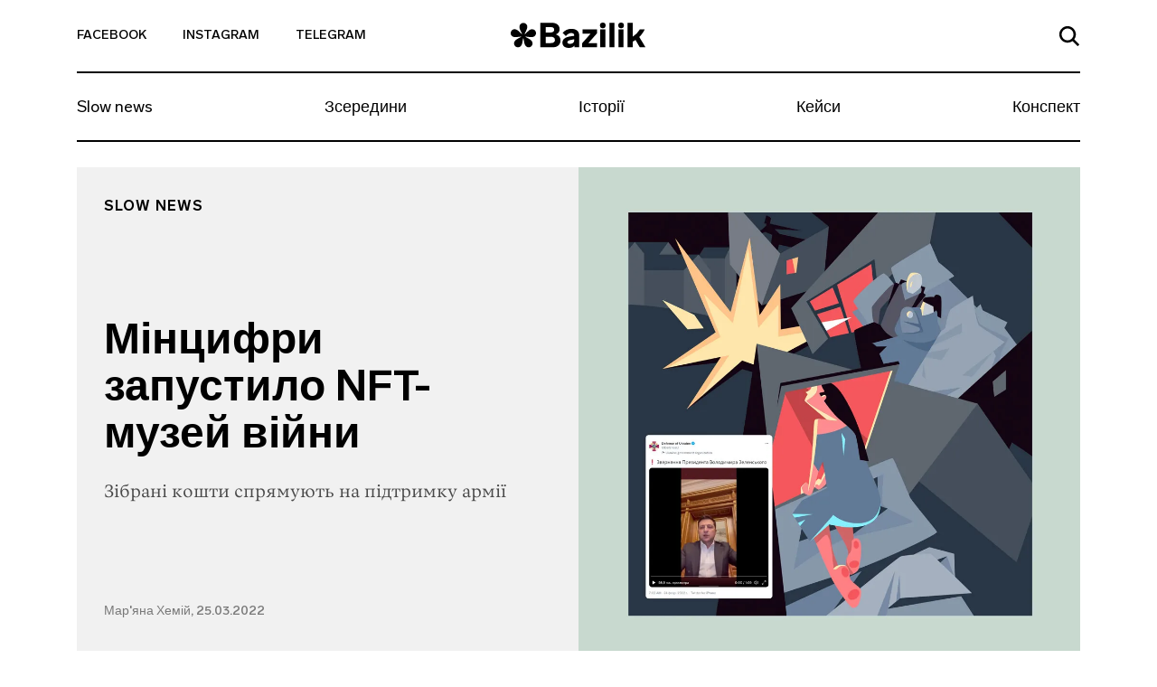

--- FILE ---
content_type: text/html; charset=UTF-8
request_url: https://bazilik.media/mintsyfry-zapustylo-nft-muzej-vijny/
body_size: 27546
content:
<!doctype html><html lang="uk" prefix="og: http://ogp.me/ns# article: http://ogp.me/ns/article#" prefix="og: https://ogp.me/ns#"><head><script data-no-optimize="1">var litespeed_docref=sessionStorage.getItem("litespeed_docref");litespeed_docref&&(Object.defineProperty(document,"referrer",{get:function(){return litespeed_docref}}),sessionStorage.removeItem("litespeed_docref"));</script> <meta charset="UTF-8"><meta name="viewport" content="width=device-width, initial-scale=1"><link rel="profile" href="https://gmpg.org/xfn/11"><style>img:is([sizes="auto" i], [sizes^="auto," i]) { contain-intrinsic-size: 3000px 1500px }</style><title>Мінцифри запустило NFT-музей війни - Bazilik Media</title><meta name="description" content="Зібрані кошти спрямують на підтримку армії"/><meta name="robots" content="follow, index, max-snippet:-1, max-video-preview:-1, max-image-preview:large"/><link rel="canonical" href="https://bazilik.media/mintsyfry-zapustylo-nft-muzej-vijny/" /><meta property="og:locale" content="uk_UA" /><meta property="og:type" content="article" /><meta property="og:title" content="Мінцифри запустило NFT-музей війни - Bazilik Media" /><meta property="og:description" content="Зібрані кошти спрямують на підтримку армії" /><meta property="og:url" content="https://bazilik.media/mintsyfry-zapustylo-nft-muzej-vijny/" /><meta property="og:site_name" content="Bazilik Media" /><meta property="article:publisher" content="https://www.facebook.com/bazilikschool/" /><meta property="article:section" content="Slow news" /><meta property="og:image" content="https://bazilik.media/wp-content/uploads/2022/03/25/1.1-2.jpg" /><meta property="og:image:secure_url" content="https://bazilik.media/wp-content/uploads/2022/03/25/1.1-2.jpg" /><meta property="og:image:width" content="1920" /><meta property="og:image:height" content="1010" /><meta property="og:image:alt" content="Мінцифри запустило NFT-музей війни" /><meta property="og:image:type" content="image/jpeg" /><meta property="article:published_time" content="2022-03-25T17:02:09+02:00" /><meta name="twitter:card" content="summary_large_image" /><meta name="twitter:title" content="Мінцифри запустило NFT-музей війни - Bazilik Media" /><meta name="twitter:description" content="Зібрані кошти спрямують на підтримку армії" /><meta name="twitter:image" content="https://bazilik.media/wp-content/uploads/2022/03/25/1.1-2.jpg" /><meta name="twitter:label1" content="Написано" /><meta name="twitter:data1" content="Мар&#039;яна Хемій" /><meta name="twitter:label2" content="Час для читання" /><meta name="twitter:data2" content="Менше хвилини" /> <script type="application/ld+json" class="rank-math-schema">{"@context":"https://schema.org","@graph":[{"@type":["NewsMediaOrganization","Organization"],"@id":"https://bazilik.media/#organization","name":"Bazilik Media","url":"https://bazilik.media","sameAs":["https://www.facebook.com/bazilikschool/","https://www.instagram.com/bazilik_school/"]},{"@type":"WebSite","@id":"https://bazilik.media/#website","url":"https://bazilik.media","name":"Bazilik Media","alternateName":"\u0411\u0430\u0437\u0438\u043b\u0456\u043a \u043c\u0435\u0434\u0456\u0430","publisher":{"@id":"https://bazilik.media/#organization"},"inLanguage":"uk"},{"@type":"ImageObject","@id":"https://bazilik.media/wp-content/uploads/2022/03/25/1.1-2.jpg","url":"https://bazilik.media/wp-content/uploads/2022/03/25/1.1-2.jpg","width":"1920","height":"1010","inLanguage":"uk"},{"@type":"WebPage","@id":"https://bazilik.media/mintsyfry-zapustylo-nft-muzej-vijny/#webpage","url":"https://bazilik.media/mintsyfry-zapustylo-nft-muzej-vijny/","name":"\u041c\u0456\u043d\u0446\u0438\u0444\u0440\u0438 \u0437\u0430\u043f\u0443\u0441\u0442\u0438\u043b\u043e NFT-\u043c\u0443\u0437\u0435\u0439 \u0432\u0456\u0439\u043d\u0438 - Bazilik Media","datePublished":"2022-03-25T17:02:09+02:00","dateModified":"2022-03-25T17:02:09+02:00","isPartOf":{"@id":"https://bazilik.media/#website"},"primaryImageOfPage":{"@id":"https://bazilik.media/wp-content/uploads/2022/03/25/1.1-2.jpg"},"inLanguage":"uk"},{"@type":"Person","@id":"https://bazilik.media/author/mariana-khemii/","name":"\u041c\u0430\u0440'\u044f\u043d\u0430 \u0425\u0435\u043c\u0456\u0439","url":"https://bazilik.media/author/mariana-khemii/","image":{"@type":"ImageObject","@id":"https://bazilik.media/wp-content/litespeed/avatar/f88c68ffb7abefed2a4bb3ea0d2171c4.jpg?ver=1769162054","url":"https://bazilik.media/wp-content/litespeed/avatar/f88c68ffb7abefed2a4bb3ea0d2171c4.jpg?ver=1769162054","caption":"\u041c\u0430\u0440'\u044f\u043d\u0430 \u0425\u0435\u043c\u0456\u0439","inLanguage":"uk"},"worksFor":{"@id":"https://bazilik.media/#organization"}},{"@type":"NewsArticle","headline":"\u041c\u0456\u043d\u0446\u0438\u0444\u0440\u0438 \u0437\u0430\u043f\u0443\u0441\u0442\u0438\u043b\u043e NFT-\u043c\u0443\u0437\u0435\u0439 \u0432\u0456\u0439\u043d\u0438 - Bazilik Media","datePublished":"2022-03-25T17:02:09+02:00","dateModified":"2022-03-25T17:02:09+02:00","author":{"@id":"https://bazilik.media/author/mariana-khemii/","name":"\u041c\u0430\u0440'\u044f\u043d\u0430 \u0425\u0435\u043c\u0456\u0439"},"publisher":{"@id":"https://bazilik.media/#organization"},"description":"\u0417\u0456\u0431\u0440\u0430\u043d\u0456 \u043a\u043e\u0448\u0442\u0438 \u0441\u043f\u0440\u044f\u043c\u0443\u044e\u0442\u044c \u043d\u0430 \u043f\u0456\u0434\u0442\u0440\u0438\u043c\u043a\u0443 \u0430\u0440\u043c\u0456\u0457","name":"\u041c\u0456\u043d\u0446\u0438\u0444\u0440\u0438 \u0437\u0430\u043f\u0443\u0441\u0442\u0438\u043b\u043e NFT-\u043c\u0443\u0437\u0435\u0439 \u0432\u0456\u0439\u043d\u0438 - Bazilik Media","@id":"https://bazilik.media/mintsyfry-zapustylo-nft-muzej-vijny/#richSnippet","isPartOf":{"@id":"https://bazilik.media/mintsyfry-zapustylo-nft-muzej-vijny/#webpage"},"image":{"@id":"https://bazilik.media/wp-content/uploads/2022/03/25/1.1-2.jpg"},"inLanguage":"uk","mainEntityOfPage":{"@id":"https://bazilik.media/mintsyfry-zapustylo-nft-muzej-vijny/#webpage"}}]}</script> <link rel='dns-prefetch' href='//cdnjs.cloudflare.com' /><link rel='dns-prefetch' href='//stackpath.bootstrapcdn.com' /><link rel='dns-prefetch' href='//cdn.jsdelivr.net' /><link rel='dns-prefetch' href='//ceditor.setka.io' /><link rel="alternate" type="application/rss+xml" title="Bazilik Media &raquo; стрічка" href="https://bazilik.media/feed/" /><link rel="alternate" type="application/rss+xml" title="Bazilik Media &raquo; Канал коментарів" href="https://bazilik.media/comments/feed/" /><style id="litespeed-ccss">ul{box-sizing:border-box}:root{--wp--preset--font-size--normal:16px;--wp--preset--font-size--huge:42px}:root{--wp--preset--aspect-ratio--square:1;--wp--preset--aspect-ratio--4-3:4/3;--wp--preset--aspect-ratio--3-4:3/4;--wp--preset--aspect-ratio--3-2:3/2;--wp--preset--aspect-ratio--2-3:2/3;--wp--preset--aspect-ratio--16-9:16/9;--wp--preset--aspect-ratio--9-16:9/16;--wp--preset--color--black:#000;--wp--preset--color--cyan-bluish-gray:#abb8c3;--wp--preset--color--white:#fff;--wp--preset--color--pale-pink:#f78da7;--wp--preset--color--vivid-red:#cf2e2e;--wp--preset--color--luminous-vivid-orange:#ff6900;--wp--preset--color--luminous-vivid-amber:#fcb900;--wp--preset--color--light-green-cyan:#7bdcb5;--wp--preset--color--vivid-green-cyan:#00d084;--wp--preset--color--pale-cyan-blue:#8ed1fc;--wp--preset--color--vivid-cyan-blue:#0693e3;--wp--preset--color--vivid-purple:#9b51e0;--wp--preset--gradient--vivid-cyan-blue-to-vivid-purple:linear-gradient(135deg,rgba(6,147,227,1) 0%,#9b51e0 100%);--wp--preset--gradient--light-green-cyan-to-vivid-green-cyan:linear-gradient(135deg,#7adcb4 0%,#00d082 100%);--wp--preset--gradient--luminous-vivid-amber-to-luminous-vivid-orange:linear-gradient(135deg,rgba(252,185,0,1) 0%,rgba(255,105,0,1) 100%);--wp--preset--gradient--luminous-vivid-orange-to-vivid-red:linear-gradient(135deg,rgba(255,105,0,1) 0%,#cf2e2e 100%);--wp--preset--gradient--very-light-gray-to-cyan-bluish-gray:linear-gradient(135deg,#eee 0%,#a9b8c3 100%);--wp--preset--gradient--cool-to-warm-spectrum:linear-gradient(135deg,#4aeadc 0%,#9778d1 20%,#cf2aba 40%,#ee2c82 60%,#fb6962 80%,#fef84c 100%);--wp--preset--gradient--blush-light-purple:linear-gradient(135deg,#ffceec 0%,#9896f0 100%);--wp--preset--gradient--blush-bordeaux:linear-gradient(135deg,#fecda5 0%,#fe2d2d 50%,#6b003e 100%);--wp--preset--gradient--luminous-dusk:linear-gradient(135deg,#ffcb70 0%,#c751c0 50%,#4158d0 100%);--wp--preset--gradient--pale-ocean:linear-gradient(135deg,#fff5cb 0%,#b6e3d4 50%,#33a7b5 100%);--wp--preset--gradient--electric-grass:linear-gradient(135deg,#caf880 0%,#71ce7e 100%);--wp--preset--gradient--midnight:linear-gradient(135deg,#020381 0%,#2874fc 100%);--wp--preset--font-size--small:13px;--wp--preset--font-size--medium:20px;--wp--preset--font-size--large:36px;--wp--preset--font-size--x-large:42px;--wp--preset--spacing--20:.44rem;--wp--preset--spacing--30:.67rem;--wp--preset--spacing--40:1rem;--wp--preset--spacing--50:1.5rem;--wp--preset--spacing--60:2.25rem;--wp--preset--spacing--70:3.38rem;--wp--preset--spacing--80:5.06rem;--wp--preset--shadow--natural:6px 6px 9px rgba(0,0,0,.2);--wp--preset--shadow--deep:12px 12px 50px rgba(0,0,0,.4);--wp--preset--shadow--sharp:6px 6px 0px rgba(0,0,0,.2);--wp--preset--shadow--outlined:6px 6px 0px -3px rgba(255,255,255,1),6px 6px rgba(0,0,0,1);--wp--preset--shadow--crisp:6px 6px 0px rgba(0,0,0,1)}html{line-height:1.15;-webkit-text-size-adjust:100%}body{margin:0}h1{font-size:2em;margin:.67em 0}a{background-color:transparent}img{border-style:none}button,input{font-family:inherit;font-size:100%;line-height:1.15;margin:0}button,input{overflow:visible}button{text-transform:none}button,[type=button]{-webkit-appearance:button}button::-moz-focus-inner,[type=button]::-moz-focus-inner{border-style:none;padding:0}button:-moz-focusring,[type=button]:-moz-focusring{outline:1px dotted ButtonText}::-webkit-file-upload-button{-webkit-appearance:button;font:inherit}:root{--blue:#007bff;--indigo:#6610f2;--purple:#6f42c1;--pink:#e83e8c;--red:#dc3545;--orange:#fd7e14;--yellow:#ffc107;--green:#28a745;--teal:#20c997;--cyan:#17a2b8;--white:#fff;--gray:#6c757d;--gray-dark:#343a40;--primary:#007bff;--secondary:#6c757d;--success:#28a745;--info:#17a2b8;--warning:#ffc107;--danger:#dc3545;--light:#f8f9fa;--dark:#343a40;--breakpoint-xs:0;--breakpoint-sm:576px;--breakpoint-md:768px;--breakpoint-lg:992px;--breakpoint-xl:1200px;--font-family-sans-serif:-apple-system,BlinkMacSystemFont,"Segoe UI",Roboto,"Helvetica Neue",Arial,"Noto Sans",sans-serif,"Apple Color Emoji","Segoe UI Emoji","Segoe UI Symbol","Noto Color Emoji";--font-family-monospace:SFMono-Regular,Menlo,Monaco,Consolas,"Liberation Mono","Courier New",monospace}*,:before,:after{box-sizing:border-box}html{font-family:sans-serif;line-height:1.15;-webkit-text-size-adjust:100%}header,nav,section{display:block}body{margin:0;font-family:-apple-system,BlinkMacSystemFont,Segoe UI,Roboto,Helvetica Neue,Arial,Noto Sans,sans-serif,Apple Color Emoji,Segoe UI Emoji,Segoe UI Symbol,Noto Color Emoji;font-size:1rem;font-weight:400;line-height:1.5;color:#212529;text-align:left;background-color:#fff}h1{margin-top:0;margin-bottom:.5rem}ul{margin-top:0;margin-bottom:1rem}a{color:#007bff;text-decoration:none;background-color:transparent}img{vertical-align:middle;border-style:none}svg{overflow:hidden;vertical-align:middle}button{border-radius:0}input,button{margin:0;font-family:inherit;font-size:inherit;line-height:inherit}button,input{overflow:visible}button{text-transform:none}button,[type=button]{-webkit-appearance:button}button::-moz-focus-inner,[type=button]::-moz-focus-inner{padding:0;border-style:none}::-webkit-file-upload-button{font:inherit;-webkit-appearance:button}h1{margin-bottom:.5rem;font-weight:500;line-height:1.2}h1{font-size:2.5rem}.container{width:100%;padding-right:15px;padding-left:15px;margin-right:auto;margin-left:auto}.row{display:-ms-flexbox;display:flex;-ms-flex-wrap:wrap;flex-wrap:wrap;margin-right:-15px;margin-left:-15px}.no-gutters{margin-right:0;margin-left:0}.no-gutters>[class*=col-]{padding-right:0;padding-left:0}.col-3,.col-6,.col-12,.col-md-4,.col-md-6,.col-lg-4{position:relative;width:100%;padding-right:15px;padding-left:15px}.col-3{-ms-flex:0 0 25%;flex:0 0 25%;max-width:25%}.col-6{-ms-flex:0 0 50%;flex:0 0 50%;max-width:50%}.col-12{-ms-flex:0 0 100%;flex:0 0 100%;max-width:100%}.form-control{display:block;width:100%;height:calc(1.5em + .75rem + 2px);padding:.375rem .75rem;font-size:1rem;font-weight:400;line-height:1.5;color:#495057;background-color:#fff;background-clip:padding-box;border:1px solid #ced4da;border-radius:.25rem}.form-control::-ms-expand{background-color:transparent;border:0}.form-control:-ms-input-placeholder{color:#6c757d;opacity:1}.collapse:not(.show){display:none}.navbar{position:relative;display:-ms-flexbox;display:flex;-ms-flex-wrap:wrap;flex-wrap:wrap;-ms-flex-align:center;align-items:center;-ms-flex-pack:justify;justify-content:space-between;padding:.5rem 1rem}.navbar-collapse{-ms-flex-preferred-size:100%;flex-basis:100%;-ms-flex-positive:1;flex-grow:1;-ms-flex-align:center;align-items:center}.navbar-toggler{padding:.25rem .75rem;font-size:1.25rem;line-height:1;background-color:transparent;border:1px solid transparent;border-radius:.25rem}.navbar-toggler-icon{display:inline-block;width:1.5em;height:1.5em;vertical-align:middle;content:"";background:no-repeat center center;background-size:100% 100%}.d-flex{display:-ms-flexbox!important;display:flex!important}.justify-content-end{-ms-flex-pack:end!important;justify-content:flex-end!important}.justify-content-center{-ms-flex-pack:center!important;justify-content:center!important}.justify-content-between{-ms-flex-pack:justify!important;justify-content:space-between!important}.align-items-end{-ms-flex-align:end!important;align-items:flex-end!important}.align-items-center{-ms-flex-align:center!important;align-items:center!important}.align-content-center{-ms-flex-line-pack:center!important;align-content:center!important}.w-100{width:100%!important}.text-left{text-align:left!important}.text-right{text-align:right!important}body,button,input{color:#212121;font-family:Lab Grotesque,sans-serif;font-size:10px;line-height:1.5}h1{clear:both}html{box-sizing:border-box}*,:before,:after{box-sizing:inherit}body{position:relative;background:#fff}ul{margin:0 0 1.5em 3em}ul{list-style:disc}img{height:auto;max-width:100%}.bz-fallback{display:none;position:absolute;top:0;bottom:0;left:0;right:0;width:100%;height:100%;z-index:15;background:rgba(255,255,255,.7)}button{border:1px solid;border-color:#ccc #ccc #bbb;border-radius:3px;background:#e6e6e6;color:rgba(0,0,0,.8);font-size:.04688rem;line-height:1;padding:.6em 1em .4em}input[type=text]{color:#000;border:1px solid #000;border-radius:0;padding:3px}a{color:#000}a:visited{color:#212121}.bz-header .mi-hidden{display:none}.bz-topnav{min-height:81px;background-color:#fff;border-bottom:2px solid #000;position:relative}.bz-topnav__social-link{display:inline-block;vertical-align:middle;font-family:Lab Grotesque,sans-serif;font-size:14px;font-weight:500;color:#000;text-transform:uppercase;padding-top:25px;padding-bottom:25px}.bz-topnav__logo{display:inline-block;vertical-align:middle}.bz-topnav__search-link{display:inline-block}.bz-topnav__search-icon{max-width:22px}.bz-topnav__toggler{border:0;padding-right:0;margin-left:40px;vertical-align:middle;margin-top:-3px}.bz-topnav__toggler-icon{width:26px;height:18px;display:block}.bz-nav{padding-left:0;padding-right:0}.bz-nav__list{width:100%;margin:0!important;padding:0;list-style-type:none;overflow-y:hidden}.bz-nav__link{font-family:Lab Grotesque,sans-serif;font-size:18px;font-weight:400;color:#000;line-height:22px;display:block}.bz-nav__item{-ms-flex:0 0 auto;flex:0 0 auto;width:auto;max-width:100%}.bz-nav__item+.bz-nav__item .bz-nav__link{padding-left:10px;padding-right:10px}.bz-nav__item:last-of-type .bz-nav__link{padding-right:0}.bz-nav__item .bz-nav__link{padding-right:10px}.bz-nav__collapse{overflow:hidden}.bz-search{display:none;position:absolute;top:100%;width:100%;left:0;right:0;padding-top:45px;padding-bottom:68px;padding-left:15px;padding-right:15px;z-index:15;background-color:#fff}.bz-search-close{height:19px;width:19px;margin-right:17px;padding:0;background-color:transparent;border:0;margin-bottom:2px}.bz-search input.bz-search-input{max-width:656px;width:100%;font-family:Lab Grotesque,sans-serif;font-size:16px;font-weight:500;color:#000;line-height:19px;padding-bottom:5px;padding-left:15px;padding-right:15px;border-radius:0;border-left:0;border-top:0;border-right:0;border-bottom:2px solid #000}.bz-search input.bz-search-input::-webkit-input-placeholder{color:#000;font-size:16px;font-weight:500}.bz-search input.bz-search-input::-moz-placeholder{color:#000;font-size:16px;font-weight:500}.bz-search input.bz-search-input:-moz-placeholder{color:#000;font-size:16px;font-weight:500}.bz-search input.bz-search-input:-ms-input-placeholder{color:#000;font-size:16px;font-weight:500}.bz-subscribe__msg{display:none;background-color:#000;position:absolute;left:0;right:0;top:0;bottom:0}.bz-subscribe__msg-wrap{position:relative}.bz-subscribe__msg-wrap,.bz-subscribe__msg-row{height:100%}.bz-subscribe--hidden{display:none}.bz-subscribe__text{font-family:Lab Grotesque,sans-serif;font-size:22px;font-weight:500;color:#fff}.bz-subscribe__close{position:absolute;right:13px;top:14px;width:40px;height:40px;border-radius:50%;text-align:center;padding:9px;background-color:#fff;z-index:9}.bz-subscribe button.bz-subscribe__btn .bz-subscribe__btn-icon{display:none}.bz-article{padding-top:50px;background-color:#fff}.bz-post-header-5 .bz-header{background-size:cover;width:100%}.bz-post-header-5 .bz-post-header__inf-box{display:-ms-flexbox;display:flex;-ms-flex-direction:column;flex-direction:column;-ms-flex-pack:justify;justify-content:space-between;min-height:100%;background-color:#f1f1f1}.bz-post-header-5 .bz-post-header__wrap{min-height:585px;padding-bottom:30px}.bz-post-header-5 .bz-post-header__categories{display:-ms-flexbox;display:flex;-ms-flex-wrap:wrap;flex-wrap:wrap;margin-bottom:30px}.bz-post-header-5 .bz-post-header__category{text-transform:uppercase;display:block;letter-spacing:1px}.bz-post-header-5 .bz-post-header__title{margin-bottom:20px}.bz-post-header-5 .bz-post-header__desc{line-height:1.5;margin-bottom:30px}.bz-post-header-5 .bz-post-header__author{display:block;line-height:17px;font-family:Lab Grotesque,sans-serif;font-size:14px;font-weight:500;color:rgba(0,0,0,.5)}.bz-post-header-5 .bz-post-header__author:visited{color:rgba(0,0,0,.5)}.bz-post-header-5 .bz-topnav{background-color:transparent}.bz-post-header-5 .bz-topnav__social-link{font-family:Lab Grotesque,sans-serif;font-size:14px;font-weight:500;color:#000}.bz-post-header-5 .bz-nav:after{display:none}@media (min-width:320px){.bz-post-header-5 .bz-topnav{border-bottom:2px solid #000!important}.bz-post-header-5 .bz-topnav .bz-topnav__search-icon{fill:#000!important}.bz-post-header-5 .bz-nav__list{border-bottom:2px solid #000!important}.bz-post-header-5 .bz-nav__link{font-family:Lab Grotesque,sans-serif;font-size:18px;font-weight:400;color:#000;line-height:1.1}}@media (min-width:576px){.container{max-width:540px}}@media (min-width:768px){.container{max-width:720px}.col-md-4{-ms-flex:0 0 33.33333%;flex:0 0 33.33333%;max-width:33.33333%}.col-md-6{-ms-flex:0 0 50%;flex:0 0 50%;max-width:50%}.bz-post-header-5 .bz-header .bz-header__img{display:none}.bz-post-header-5 .bz-post-header__img{background-size:cover;background-position:center center;width:100%}.bz-post-header-5 .bz-post-header__wrap{padding-top:20px}.bz-post-header-5 .bz-post-header__category{font-family:Lab Grotesque,sans-serif;font-size:16px;font-weight:600;color:#000;line-height:19px}.bz-post-header-5 .bz-post-header__category:visited{color:#000}}@media (min-width:768px) and (max-width:991px){.bz-post-header-5 .bz-post-header__inf-box{padding:28px}.bz-post-header-5 .bz-post-header__category{margin-bottom:5px}.bz-post-header-5 .bz-post-header__title{font-family:Lab Grotesque,sans-serif;font-size:25px;font-weight:600;color:#000;line-height:1.1}.bz-post-header-5 .bz-post-header__desc{font-family:Vesterbro,sans-serif;font-size:18px;font-weight:300;color:rgba(0,0,0,.7)}}@media (min-width:991px){.bz-post-header-5 .bz-post-header__inf-box{padding:35px 30px}.bz-post-header-5 .bz-post-header__category{margin-bottom:5px}}@media (min-width:992px){.container{max-width:960px}.col-lg-4{-ms-flex:0 0 33.33333%;flex:0 0 33.33333%;max-width:33.33333%}.navbar-expand-lg{-ms-flex-flow:row nowrap;flex-flow:row nowrap;-ms-flex-pack:start;justify-content:flex-start}.navbar-expand-lg .navbar-collapse{display:-ms-flexbox!important;display:flex!important;-ms-flex-preferred-size:auto;flex-basis:auto}.text-lg-center{text-align:center!important}.bz-post-header-5 .bz-post-header__title{font-family:Lab Grotesque,sans-serif;font-size:48px;font-weight:600;color:#000;line-height:1.1}.bz-post-header-5 .bz-post-header__desc{font-family:Vesterbro,sans-serif;font-size:20px;font-weight:300;color:rgba(0,0,0,.7)}.bz-topnav__toggler{display:none}.bz-topnav__social-link{padding-right:40px}.bz-topnav__logo{padding-top:7px;font-family:Lab Grotesque,sans-serif;font-size:38px;font-weight:800;color:#000}.bz-topnav__search-link{padding:24px 0}.bz-nav__link{padding-top:21px;padding-bottom:26px}}@media (min-width:1200px){.container{max-width:1140px}}@media (max-width:991px){body.bz-line-mobile .bz-nav__list{border-bottom:2px solid #000}.bz-topnav__social-link{padding-right:15px}.bz-topnav__logo{padding:15px 0;font-family:Lab Grotesque,sans-serif;font-size:24px;font-weight:800;color:#000}.bz-topnav__search-link{padding:26px 0}.bz-nav__list{overflow-x:scroll}.bz-nav__link{padding-top:13px;padding-bottom:18px}}@media (max-width:767px){.bz-post-header-5 .bz-header{background-image:none!important;background-color:#f1f1f1}.bz-post-header-5 .bz-header .bz-header__img{display:block;margin:20px auto 25px;background-size:cover;background-position:center center;height:264px}.bz-post-header-5 .bz-post-header__img{display:none}.bz-post-header-5 .bz-post-header__inf-box{background-color:transparent}.bz-post-header-5 .bz-post-header__category{margin-top:5px;margin-bottom:5px;font-family:Lab Grotesque,sans-serif;font-size:10px;font-weight:600;color:#000;line-height:12px}.bz-post-header-5 .bz-post-header__category:visited{color:#000}.bz-post-header-5 .bz-post-header__title{font-family:Lab Grotesque,sans-serif;font-size:32px;font-weight:600;color:#000;line-height:38px}.bz-post-header-5 .bz-post-header__desc{font-family:Vesterbro,sans-serif;font-size:20px;font-weight:300;color:rgba(0,0,0,.7)}.bz-post-header-5 .bz-post-header__author{margin-bottom:20px}.bz-post-header-5 .bz-post-header__categories{margin-top:14px}.bz-nav__item:last-of-type .bz-nav__link{padding-right:30px}.bz-hidden-sm{display:none}.bz-nav{overflow:hidden;position:relative}.bz-nav:after{content:"";width:54px;height:100%;display:block;position:absolute;top:0;right:0;background:linear-gradient(270deg,#fff 2.27%,rgba(255,255,255,.5) 52.58%,rgba(255,255,255,0) 87.04%)}.bz-hidden-sm{display:none}}</style><link rel="preload" data-asynced="1" data-optimized="2" as="style" onload="this.onload=null;this.rel='stylesheet'" href="https://bazilik.media/wp-content/litespeed/ucss/40b208eb0c083cdf7704c58a69eefc01.css?ver=f7074" /><script data-optimized="1" type="litespeed/javascript" data-src="https://bazilik.media/wp-content/plugins/litespeed-cache/assets/js/css_async.min.js"></script> <style id='safe-svg-svg-icon-style-inline-css' type='text/css'>.safe-svg-cover{text-align:center}.safe-svg-cover .safe-svg-inside{display:inline-block;max-width:100%}.safe-svg-cover svg{height:100%;max-height:100%;max-width:100%;width:100%}</style><style id='classic-theme-styles-inline-css' type='text/css'>/*! This file is auto-generated */
.wp-block-button__link{color:#fff;background-color:#32373c;border-radius:9999px;box-shadow:none;text-decoration:none;padding:calc(.667em + 2px) calc(1.333em + 2px);font-size:1.125em}.wp-block-file__button{background:#32373c;color:#fff;text-decoration:none}</style><style id='global-styles-inline-css' type='text/css'>:root{--wp--preset--aspect-ratio--square: 1;--wp--preset--aspect-ratio--4-3: 4/3;--wp--preset--aspect-ratio--3-4: 3/4;--wp--preset--aspect-ratio--3-2: 3/2;--wp--preset--aspect-ratio--2-3: 2/3;--wp--preset--aspect-ratio--16-9: 16/9;--wp--preset--aspect-ratio--9-16: 9/16;--wp--preset--color--black: #000000;--wp--preset--color--cyan-bluish-gray: #abb8c3;--wp--preset--color--white: #ffffff;--wp--preset--color--pale-pink: #f78da7;--wp--preset--color--vivid-red: #cf2e2e;--wp--preset--color--luminous-vivid-orange: #ff6900;--wp--preset--color--luminous-vivid-amber: #fcb900;--wp--preset--color--light-green-cyan: #7bdcb5;--wp--preset--color--vivid-green-cyan: #00d084;--wp--preset--color--pale-cyan-blue: #8ed1fc;--wp--preset--color--vivid-cyan-blue: #0693e3;--wp--preset--color--vivid-purple: #9b51e0;--wp--preset--gradient--vivid-cyan-blue-to-vivid-purple: linear-gradient(135deg,rgba(6,147,227,1) 0%,rgb(155,81,224) 100%);--wp--preset--gradient--light-green-cyan-to-vivid-green-cyan: linear-gradient(135deg,rgb(122,220,180) 0%,rgb(0,208,130) 100%);--wp--preset--gradient--luminous-vivid-amber-to-luminous-vivid-orange: linear-gradient(135deg,rgba(252,185,0,1) 0%,rgba(255,105,0,1) 100%);--wp--preset--gradient--luminous-vivid-orange-to-vivid-red: linear-gradient(135deg,rgba(255,105,0,1) 0%,rgb(207,46,46) 100%);--wp--preset--gradient--very-light-gray-to-cyan-bluish-gray: linear-gradient(135deg,rgb(238,238,238) 0%,rgb(169,184,195) 100%);--wp--preset--gradient--cool-to-warm-spectrum: linear-gradient(135deg,rgb(74,234,220) 0%,rgb(151,120,209) 20%,rgb(207,42,186) 40%,rgb(238,44,130) 60%,rgb(251,105,98) 80%,rgb(254,248,76) 100%);--wp--preset--gradient--blush-light-purple: linear-gradient(135deg,rgb(255,206,236) 0%,rgb(152,150,240) 100%);--wp--preset--gradient--blush-bordeaux: linear-gradient(135deg,rgb(254,205,165) 0%,rgb(254,45,45) 50%,rgb(107,0,62) 100%);--wp--preset--gradient--luminous-dusk: linear-gradient(135deg,rgb(255,203,112) 0%,rgb(199,81,192) 50%,rgb(65,88,208) 100%);--wp--preset--gradient--pale-ocean: linear-gradient(135deg,rgb(255,245,203) 0%,rgb(182,227,212) 50%,rgb(51,167,181) 100%);--wp--preset--gradient--electric-grass: linear-gradient(135deg,rgb(202,248,128) 0%,rgb(113,206,126) 100%);--wp--preset--gradient--midnight: linear-gradient(135deg,rgb(2,3,129) 0%,rgb(40,116,252) 100%);--wp--preset--font-size--small: 13px;--wp--preset--font-size--medium: 20px;--wp--preset--font-size--large: 36px;--wp--preset--font-size--x-large: 42px;--wp--preset--spacing--20: 0.44rem;--wp--preset--spacing--30: 0.67rem;--wp--preset--spacing--40: 1rem;--wp--preset--spacing--50: 1.5rem;--wp--preset--spacing--60: 2.25rem;--wp--preset--spacing--70: 3.38rem;--wp--preset--spacing--80: 5.06rem;--wp--preset--shadow--natural: 6px 6px 9px rgba(0, 0, 0, 0.2);--wp--preset--shadow--deep: 12px 12px 50px rgba(0, 0, 0, 0.4);--wp--preset--shadow--sharp: 6px 6px 0px rgba(0, 0, 0, 0.2);--wp--preset--shadow--outlined: 6px 6px 0px -3px rgba(255, 255, 255, 1), 6px 6px rgba(0, 0, 0, 1);--wp--preset--shadow--crisp: 6px 6px 0px rgba(0, 0, 0, 1);}:where(.is-layout-flex){gap: 0.5em;}:where(.is-layout-grid){gap: 0.5em;}body .is-layout-flex{display: flex;}.is-layout-flex{flex-wrap: wrap;align-items: center;}.is-layout-flex > :is(*, div){margin: 0;}body .is-layout-grid{display: grid;}.is-layout-grid > :is(*, div){margin: 0;}:where(.wp-block-columns.is-layout-flex){gap: 2em;}:where(.wp-block-columns.is-layout-grid){gap: 2em;}:where(.wp-block-post-template.is-layout-flex){gap: 1.25em;}:where(.wp-block-post-template.is-layout-grid){gap: 1.25em;}.has-black-color{color: var(--wp--preset--color--black) !important;}.has-cyan-bluish-gray-color{color: var(--wp--preset--color--cyan-bluish-gray) !important;}.has-white-color{color: var(--wp--preset--color--white) !important;}.has-pale-pink-color{color: var(--wp--preset--color--pale-pink) !important;}.has-vivid-red-color{color: var(--wp--preset--color--vivid-red) !important;}.has-luminous-vivid-orange-color{color: var(--wp--preset--color--luminous-vivid-orange) !important;}.has-luminous-vivid-amber-color{color: var(--wp--preset--color--luminous-vivid-amber) !important;}.has-light-green-cyan-color{color: var(--wp--preset--color--light-green-cyan) !important;}.has-vivid-green-cyan-color{color: var(--wp--preset--color--vivid-green-cyan) !important;}.has-pale-cyan-blue-color{color: var(--wp--preset--color--pale-cyan-blue) !important;}.has-vivid-cyan-blue-color{color: var(--wp--preset--color--vivid-cyan-blue) !important;}.has-vivid-purple-color{color: var(--wp--preset--color--vivid-purple) !important;}.has-black-background-color{background-color: var(--wp--preset--color--black) !important;}.has-cyan-bluish-gray-background-color{background-color: var(--wp--preset--color--cyan-bluish-gray) !important;}.has-white-background-color{background-color: var(--wp--preset--color--white) !important;}.has-pale-pink-background-color{background-color: var(--wp--preset--color--pale-pink) !important;}.has-vivid-red-background-color{background-color: var(--wp--preset--color--vivid-red) !important;}.has-luminous-vivid-orange-background-color{background-color: var(--wp--preset--color--luminous-vivid-orange) !important;}.has-luminous-vivid-amber-background-color{background-color: var(--wp--preset--color--luminous-vivid-amber) !important;}.has-light-green-cyan-background-color{background-color: var(--wp--preset--color--light-green-cyan) !important;}.has-vivid-green-cyan-background-color{background-color: var(--wp--preset--color--vivid-green-cyan) !important;}.has-pale-cyan-blue-background-color{background-color: var(--wp--preset--color--pale-cyan-blue) !important;}.has-vivid-cyan-blue-background-color{background-color: var(--wp--preset--color--vivid-cyan-blue) !important;}.has-vivid-purple-background-color{background-color: var(--wp--preset--color--vivid-purple) !important;}.has-black-border-color{border-color: var(--wp--preset--color--black) !important;}.has-cyan-bluish-gray-border-color{border-color: var(--wp--preset--color--cyan-bluish-gray) !important;}.has-white-border-color{border-color: var(--wp--preset--color--white) !important;}.has-pale-pink-border-color{border-color: var(--wp--preset--color--pale-pink) !important;}.has-vivid-red-border-color{border-color: var(--wp--preset--color--vivid-red) !important;}.has-luminous-vivid-orange-border-color{border-color: var(--wp--preset--color--luminous-vivid-orange) !important;}.has-luminous-vivid-amber-border-color{border-color: var(--wp--preset--color--luminous-vivid-amber) !important;}.has-light-green-cyan-border-color{border-color: var(--wp--preset--color--light-green-cyan) !important;}.has-vivid-green-cyan-border-color{border-color: var(--wp--preset--color--vivid-green-cyan) !important;}.has-pale-cyan-blue-border-color{border-color: var(--wp--preset--color--pale-cyan-blue) !important;}.has-vivid-cyan-blue-border-color{border-color: var(--wp--preset--color--vivid-cyan-blue) !important;}.has-vivid-purple-border-color{border-color: var(--wp--preset--color--vivid-purple) !important;}.has-vivid-cyan-blue-to-vivid-purple-gradient-background{background: var(--wp--preset--gradient--vivid-cyan-blue-to-vivid-purple) !important;}.has-light-green-cyan-to-vivid-green-cyan-gradient-background{background: var(--wp--preset--gradient--light-green-cyan-to-vivid-green-cyan) !important;}.has-luminous-vivid-amber-to-luminous-vivid-orange-gradient-background{background: var(--wp--preset--gradient--luminous-vivid-amber-to-luminous-vivid-orange) !important;}.has-luminous-vivid-orange-to-vivid-red-gradient-background{background: var(--wp--preset--gradient--luminous-vivid-orange-to-vivid-red) !important;}.has-very-light-gray-to-cyan-bluish-gray-gradient-background{background: var(--wp--preset--gradient--very-light-gray-to-cyan-bluish-gray) !important;}.has-cool-to-warm-spectrum-gradient-background{background: var(--wp--preset--gradient--cool-to-warm-spectrum) !important;}.has-blush-light-purple-gradient-background{background: var(--wp--preset--gradient--blush-light-purple) !important;}.has-blush-bordeaux-gradient-background{background: var(--wp--preset--gradient--blush-bordeaux) !important;}.has-luminous-dusk-gradient-background{background: var(--wp--preset--gradient--luminous-dusk) !important;}.has-pale-ocean-gradient-background{background: var(--wp--preset--gradient--pale-ocean) !important;}.has-electric-grass-gradient-background{background: var(--wp--preset--gradient--electric-grass) !important;}.has-midnight-gradient-background{background: var(--wp--preset--gradient--midnight) !important;}.has-small-font-size{font-size: var(--wp--preset--font-size--small) !important;}.has-medium-font-size{font-size: var(--wp--preset--font-size--medium) !important;}.has-large-font-size{font-size: var(--wp--preset--font-size--large) !important;}.has-x-large-font-size{font-size: var(--wp--preset--font-size--x-large) !important;}
:where(.wp-block-post-template.is-layout-flex){gap: 1.25em;}:where(.wp-block-post-template.is-layout-grid){gap: 1.25em;}
:where(.wp-block-columns.is-layout-flex){gap: 2em;}:where(.wp-block-columns.is-layout-grid){gap: 2em;}
:root :where(.wp-block-pullquote){font-size: 1.5em;line-height: 1.6;}</style><link data-asynced="1" as="style" onload="this.onload=null;this.rel='stylesheet'"  rel='preload' id='fontawesome-css' href='//cdnjs.cloudflare.com/ajax/libs/font-awesome/5.10.2/css/fontawesome.min.css?ver=6.7.4' type='text/css' media='all' /><link data-asynced="1" as="style" onload="this.onload=null;this.rel='stylesheet'"  rel='preload' id='all-min-css' href='//cdnjs.cloudflare.com/ajax/libs/font-awesome/5.10.2/css/all.min.css?ver=6.7.4' type='text/css' media='all' /><link data-asynced="1" as="style" onload="this.onload=null;this.rel='stylesheet'"  rel='preload' id='slickcss-css' href='//cdn.jsdelivr.net/npm/slick-carousel@1.8.1/slick/slick.css?ver=6.7.4' type='text/css' media='all' /> <script type="litespeed/javascript" data-src="https://bazilik.media/wp-includes/js/jquery/jquery.min.js" id="jquery-core-js"></script> <script id="bazilik-null-js-after" type="litespeed/javascript">var wpajax={"url":"https://bazilik.media/wp-admin/admin-ajax.php","nonce":"68f3f3d25d"};var theme_url="https://bazilik.media/wp-content/themes/bazilik"</script> <link rel="https://api.w.org/" href="https://bazilik.media/wp-json/" /><link rel="alternate" title="JSON" type="application/json" href="https://bazilik.media/wp-json/wp/v2/posts/68507" /><link rel="EditURI" type="application/rsd+xml" title="RSD" href="https://bazilik.media/xmlrpc.php?rsd" /><meta name="generator" content="WordPress 6.7.4" /><link rel='shortlink' href='https://bazilik.media/?p=68507' /><link rel="alternate" title="oEmbed (JSON)" type="application/json+oembed" href="https://bazilik.media/wp-json/oembed/1.0/embed?url=https%3A%2F%2Fbazilik.media%2Fmintsyfry-zapustylo-nft-muzej-vijny%2F" /><link rel="alternate" title="oEmbed (XML)" type="text/xml+oembed" href="https://bazilik.media/wp-json/oembed/1.0/embed?url=https%3A%2F%2Fbazilik.media%2Fmintsyfry-zapustylo-nft-muzej-vijny%2F&#038;format=xml" /><meta property="og:title" name="og:title" content="Мінцифри запустило NFT-музей війни" /><meta property="og:type" name="og:type" content="article" /><meta property="og:image" name="og:image" content="https://bazilik.media/wp-content/uploads/2022/03/25/1.1-2-1024x539.jpg" /><meta property="og:url" name="og:url" content="https://bazilik.media/mintsyfry-zapustylo-nft-muzej-vijny/" /><meta property="og:description" name="og:description" content="Зібрані кошти спрямують на підтримку армії" /><meta property="og:locale" name="og:locale" content="uk" /><meta property="og:site_name" name="og:site_name" content="Bazilik Media" /><meta property="twitter:card" name="twitter:card" content="summary_large_image" /><meta property="article:section" name="article:section" content="Slow news" /><meta property="article:published_time" name="article:published_time" content="2022-03-25T17:02:09+02:00" /><meta property="article:modified_time" name="article:modified_time" content="2022-03-25T17:02:09+02:00" /><meta property="article:author" name="article:author" content="https://bazilik.media/author/mariana-khemii/" /><meta name="generator" content="Elementor 3.33.4; features: e_font_icon_svg, additional_custom_breakpoints; settings: css_print_method-external, google_font-enabled, font_display-swap"> <script type="litespeed/javascript">!function(f,b,e,v,n,t,s){if(f.fbq)return;n=f.fbq=function(){n.callMethod?n.callMethod.apply(n,arguments):n.queue.push(arguments)};if(!f._fbq)f._fbq=n;n.push=n;n.loaded=!0;n.version='2.0';n.queue=[];t=b.createElement(e);t.async=!0;t.src=v;s=b.getElementsByTagName(e)[0];s.parentNode.insertBefore(t,s)}(window,document,'script','https://connect.facebook.net/en_US/fbevents.js?v=next')</script>  <script type="litespeed/javascript">var url=window.location.origin+'?ob=open-bridge';fbq('set','openbridge','540979900301228',url)</script> <script type="litespeed/javascript">fbq('init','540979900301228',{},{"agent":"wordpress-6.7.4-4.0.1"})</script><script type="litespeed/javascript">fbq('track','PageView',[])</script> 
<noscript>
<img height="1" width="1" style="display:none" alt="fbpx"
src="https://www.facebook.com/tr?id=540979900301228&ev=PageView&noscript=1" />
</noscript>
<style type="text/css">.recentcomments a{display:inline !important;padding:0 !important;margin:0 !important;}</style><style>.e-con.e-parent:nth-of-type(n+4):not(.e-lazyloaded):not(.e-no-lazyload),
				.e-con.e-parent:nth-of-type(n+4):not(.e-lazyloaded):not(.e-no-lazyload) * {
					background-image: none !important;
				}
				@media screen and (max-height: 1024px) {
					.e-con.e-parent:nth-of-type(n+3):not(.e-lazyloaded):not(.e-no-lazyload),
					.e-con.e-parent:nth-of-type(n+3):not(.e-lazyloaded):not(.e-no-lazyload) * {
						background-image: none !important;
					}
				}
				@media screen and (max-height: 640px) {
					.e-con.e-parent:nth-of-type(n+2):not(.e-lazyloaded):not(.e-no-lazyload),
					.e-con.e-parent:nth-of-type(n+2):not(.e-lazyloaded):not(.e-no-lazyload) * {
						background-image: none !important;
					}
				}</style><link rel="icon" href="https://bazilik.media/wp-content/uploads/2019/10/11/cropped-favicon-32x32.png" sizes="32x32" /><link rel="icon" href="https://bazilik.media/wp-content/uploads/2019/10/11/cropped-favicon-192x192.png" sizes="192x192" /><link rel="apple-touch-icon" href="https://bazilik.media/wp-content/uploads/2019/10/11/cropped-favicon-180x180.png" /><meta name="msapplication-TileImage" content="https://bazilik.media/wp-content/uploads/2019/10/11/cropped-favicon-270x270.png" /> <script type="litespeed/javascript">(function(w,d,s,l,i){w[l]=w[l]||[];w[l].push({'gtm.start':new Date().getTime(),event:'gtm.js'});var f=d.getElementsByTagName(s)[0],j=d.createElement(s),dl=l!='dataLayer'?'&l='+l:'';j.async=!0;j.src='https://www.googletagmanager.com/gtm.js?id='+i+dl;f.parentNode.insertBefore(j,f)})(window,document,'script','dataLayer','GTM-TH5QXBZ')</script> </head><body class="post-template-default single single-post postid-68507 single-format-standard wp-custom-logo bz-line-mobile bz-post-header-5 elementor-default elementor-kit-125557"><noscript><iframe data-lazyloaded="1" src="about:blank" data-litespeed-src="https://www.googletagmanager.com/ns.html?id=GTM-TH5QXBZ"
height="0" width="0" style="display:none;visibility:hidden"></iframe></noscript><div class="bz-fallback"></div><header class="bz-header"><div class="container"><nav class="bz-topnav row no-gutters align-content-center justify-content-between"><div class="bz-topnav__social col-3 col-md-4 col-lg-4 text-left bz-hidden-sm">
<a target="_blank" rel="nofollow" href="https://www.facebook.com/bazilik.media/?modal=admin_todo_tour" class="menu-item menu-item-type-custom menu-item-object-custom bz-topnav__social-link">Facebook</a><a target="_blank" rel="nofollow" href="https://www.instagram.com/bazilik.media/" class="menu-item menu-item-type-custom menu-item-object-custom bz-topnav__social-link">Instagram</a><a href="https://t.me/+FSVj7cszCfE0ZjEy" class="menu-item menu-item-type-custom menu-item-object-custom bz-topnav__social-link">Telegram</a><a target="_blank" href="http://bazilik-school.com.ua/" class="mi-hidden menu-item menu-item-type-custom menu-item-object-custom bz-topnav__social-link">Школа комунiкацiй</a></div><div class="col-6 col-md-4 col-lg-4 text-lg-center text-left">
<a href="https://bazilik.media" class="bz-topnav__logo">
<svg width="150" height="28" fill="none" xmlns="http://www.w3.org/2000/svg"><path class="bz-topnav__logo-icon" d="M25.486 7.693c-1.7-.715-3.489-.268-4.92.716-.537.447-1.431 1.163-2.505 2.237a98.97 98.97 0 01-2.505 2.236c-.09.09-.179.09-.268.179 0-.09.09-.179.09-.268.268-.716.715-1.7 1.341-3.042.716-1.342 1.074-2.415 1.342-3.131.537-1.61.447-3.578-.895-4.92-1.789-1.879-4.74-1.7-6.35 0-1.253 1.342-1.343 3.22-.895 4.92.178.716.626 1.7 1.341 3.131.627 1.342 1.074 2.326 1.342 3.042 0 .089.09.178.09.268-.09-.09-.18-.09-.18-.179-.625-.447-1.43-1.252-2.415-2.236-1.073-1.074-1.968-1.79-2.594-2.237-1.431-.984-3.22-1.52-5.01-.716C.17 8.767-.634 11.72.529 13.777c.894 1.61 2.683 2.325 4.383 2.325.716 0 1.79-.089 3.31-.268 1.431-.179 2.505-.268 3.31-.358h.268l-.179.18c-.626.446-1.61.983-2.862 1.61-1.342.715-2.326 1.341-2.863 1.789-1.342 1.073-2.415 2.594-2.236 4.472.357 2.595 2.862 4.205 5.188 3.758 1.79-.358 3.042-1.88 3.578-3.49.269-.626.448-1.788.716-3.31.268-1.43.447-2.504.716-3.22 0-.09.09-.179.09-.268 0 .09.089.179.089.268.178.716.447 1.79.626 3.22.268 1.522.536 2.595.805 3.31.537 1.61 1.7 3.132 3.578 3.49 2.594.536 4.83-1.432 5.1-3.758.178-1.789-.806-3.399-2.148-4.473-.537-.447-1.52-.983-2.862-1.7-1.253-.715-2.237-1.252-2.863-1.699-.09-.09-.179-.09-.268-.179h.268c.716 0 1.879.18 3.31.358 1.52.179 2.684.268 3.4.268 1.699 0 3.488-.626 4.472-2.325 1.342-2.326.179-5.1-1.968-6.084zm21.201 19.591H32.643V.268h13.24c2.414 0 4.383.626 5.903 1.879 1.521 1.252 2.326 2.952 2.326 5.099 0 2.952-1.52 4.92-4.115 5.814 3.22.984 5.1 3.221 5.1 6.53 0 4.832-3.31 7.694-8.41 7.694zm-7.961-16.37h5.546c2.505 0 3.847-1.163 3.847-3.042 0-1.879-1.253-2.863-3.758-2.863h-5.635v5.905zm5.635 4.74h-5.635v6.978h5.635c3.042 0 4.563-1.252 4.563-3.488 0-2.147-1.521-3.49-4.563-3.49zm31.31 11.63h-5.099v-1.968C69.32 27.106 67.172 28 64.31 28c-4.115 0-7.067-1.968-7.067-5.725 0-4.115 3.042-6.083 8.499-6.978l4.562-.716v-.268c0-1.789-1.252-2.773-3.31-2.773-.805 0-1.61.179-2.237.447-1.341.537-2.057 1.163-3.757 2.773l-3.578-3.31c2.684-3.041 5.725-4.562 9.572-4.562 5.725 0 8.767 2.773 8.767 7.246v13.15h-.09zm-5.367-8.856l-3.31.626c-2.952.537-4.294 1.342-4.294 2.684 0 1.073.984 1.79 2.773 1.79 2.594 0 4.83-1.253 4.83-4.295v-.805zm25.227-6.62L85.96 22.633h9.483v4.651h-16.55V22.99l9.572-10.824H79.43V7.604h16.013v4.204h.09zm9.214 15.476h-5.726V7.514h5.726v19.77zm10.108 0h-5.725V.268h5.725v27.016zm10.02 0h-5.726V7.514h5.726v19.77zM101.882 6.262a3.131 3.131 0 100-6.262 3.131 3.131 0 000 6.262zm20.217 0a3.131 3.131 0 100-6.262 3.131 3.131 0 000 6.262zm20.665 21.022h6.352l-6.889-11.36c2.505-2.416 4.473-5.19 6.084-8.41h-5.457a22.755 22.755 0 01-7.783 7.962V.268h-5.725v27.016h5.725v-6.352c.895-.357 1.879-.983 3.041-1.699l4.652 8.051z" fill="#010101"/></svg>
</a></div><div class="bz-topnav__search col-6 col-md-4 col-lg-4 text-right d-flex justify-content-end align-items-center">
<a href="javascript:void(0)" class="bz-topnav__search-link">
<svg width="24" height="24" fill="none" xmlns="http://www.w3.org/2000/svg"><path class="bz-topnav__search-icon" d="M10.08 19.232a9.088 9.088 0 005.504-1.824l5.664 5.664 1.824-1.824-5.696-5.664a9.152 9.152 0 10-7.296 3.648zM5.408 5.408a6.592 6.592 0 119.312 9.333 6.592 6.592 0 01-9.312-9.333z" fill="#000"/></svg>
</a>
<button class="navbar-toggler bz-topnav__toggler" type="button"
data-toggle="collapse" data-target="#navbar1"
aria-controls="navbar1" aria-expanded="false"
aria-label="Menu">
<span class="navbar-toggler-icon bz-topnav__toggler-icon">
<svg width="26" height="18" fill="none" xmlns="http://www.w3.org/2000/svg"><path class="bz-topnav__icon" d="M26 1H0m26 8H0m26 8H0" stroke="#000" stroke-width="2"/></svg>
</span>
</button></div><div class="bz-search"><form class="search-form"  role="search" method="get" id="searchform" action="https://bazilik.media/" ><div class="d-flex justify-content-center align-items-end">
<span id="searchsubmit" class="bz-search-close"><img data-lazyloaded="1" src="[data-uri]" data-src="/wp-content/themes/bazilik/images/dist/icons/ic-close.svg" alt=""> </span>
<input type="text" class="form-control bz-search-input" placeholder="Пошук" value="" name="s" id="s"></div></form></div></nav><nav class="bz-nav navbar navbar-expand-lg"><div id="navbar1" class="collapse navbar-collapse bz-nav__collapse"><ul id="primary-menu" class="bz-nav__list d-flex w-100 justify-content-between"><li id="menu-item-1036" class="menu-item menu-item-type-taxonomy menu-item-object-category current-post-ancestor current-menu-parent current-post-parent bz-nav__item menu-item-1036"><a href="https://bazilik.media/slow-news/" class="menu-item menu-item-type-taxonomy menu-item-object-category current-post-ancestor current-menu-parent current-post-parent bz-nav__link">Slow news</a></li><li id="menu-item-1037" class="menu-item menu-item-type-taxonomy menu-item-object-category bz-nav__item menu-item-1037"><a href="https://bazilik.media/zseredyny/" class="menu-item menu-item-type-taxonomy menu-item-object-category bz-nav__link">Зсередини</a></li><li id="menu-item-1038" class="menu-item menu-item-type-taxonomy menu-item-object-category bz-nav__item menu-item-1038"><a href="https://bazilik.media/istorii/" class="menu-item menu-item-type-taxonomy menu-item-object-category bz-nav__link">Історії</a></li><li id="menu-item-1039" class="menu-item menu-item-type-taxonomy menu-item-object-category bz-nav__item menu-item-1039"><a href="https://bazilik.media/keisy/" class="menu-item menu-item-type-taxonomy menu-item-object-category bz-nav__link">Кейси</a></li><li id="menu-item-1040" class="menu-item menu-item-type-taxonomy menu-item-object-category bz-nav__item menu-item-1040"><a href="https://bazilik.media/konspect/" class="menu-item menu-item-type-taxonomy menu-item-object-category bz-nav__link">Конспект</a></li></ul></div></nav><div class="row no-gutters bz-post-header__wrap"><div class="col-md-6 col-12"><div class="bz-post-header__inf-box"><div class="bz-post-header__categories">
<a class="bz-post-header__category" href="https://bazilik.media/slow-news/">Slow news</a></div><div class="bz-post-header__title-box"><h1 class="bz-post-header__title">
Мінцифри запустило NFT-музей війни</h1><div class="bz-header__img" style="background-image: url('https://bazilik.media/wp-content/uploads/2022/03/25/1.1-2.jpg.webp')"></div><div class="bz-post-header__desc">
Зібрані кошти спрямують на підтримку армії</div></div>
<a href="https://bazilik.media/author/mariana-khemii/" class="bz-post-header__author">
Мар'яна Хемій, 25.03.2022					</a></div></div><div class="col-md-6 bz-post-header__img" style="background-image: url('https://bazilik.media/wp-content/uploads/2022/03/25/1.1-2.jpg.webp')"></div></div></div></header><div class="bz-main-container"><section class="bz-article"><article id="post-68507" class="post-68507 post type-post status-publish format-standard has-post-thumbnail hentry category-slow-news"><div class="entry-content"><div class="alignfull"><div data-ui-id="post" data-reset-type="class" data-editor-version="2.16.2-rc3" class="stk-post stk-layout_12col_25708 stk-theme_29764 wp-exclude-emoji" data-stk="{&quot;images&quot;:[]}" data-layout-type="limited"><div class="stk-grid" data-ce-tag="grid"><div data-col-width="2" class="stk-grid-col stk-grid-col_empty" data-ce-tag="grid-col"><p class="stk-reset ce-element--empty stk-element_no-text wp-exclude-emoji"></p></div><div data-col-width="8" class="stk-grid-col stk-grid-col_last" data-ce-tag="grid-col"><p class="stk-reset wp-exclude-emoji">Спільнота NFT-художників разом із Міністерством цифрової трансформації вперше в Україні поєднали блокчейн-технологію, мистецтво та історичні факти.</p><p class="stk-reset  wp-exclude-emoji">Мета NFT-музею — розповсюдити правдиву інформацію серед світової діджитал-спільноти та зібрати кошти на підтримку України.</p><p class="stk-reset  wp-exclude-emoji">Експонати музею відображають воєнні події, які переживають українці, — від початку російського вторгнення і до моменту перемоги України.</p><p class="stk-reset  wp-exclude-emoji">Усі твори представлені в цифровому форматі як NFT-токени. Будь-хто може їх придбати. Кошти з продажу колекції перерахують на офіційний Ethereum-гаманець Мінцифри на гуманітарні потреби України.</p><p class="stk-reset  wp-exclude-emoji">Перша частина колекції містить роботи українських художників. Надалі експозицію музею доповнюватимуть роботами митців з усього світу.</p><p class="stk-reset  wp-exclude-emoji">Віртуальний музей працює за <a href="https://metahistory.gallery/warline" target="_blank" class="stk-reset" rel="noopener">посиланням</a>.</p></div><div data-col-width="2" class="stk-grid-col stk-grid-col_empty" data-ce-tag="grid-col"><p class="stk-reset ce-element--empty stk-element_no-text wp-exclude-emoji"></p></div></div></div></div></div></article></section><div class="container"><section><div class="row mt-5"><div class="col-md-4 col-lg-3"><div class="bz-article__also-title">
Читайте також у рубриці Slow news</div></div><div class="col-xl-7 col-lg-8 col-md-8 col-12"><div class="bz-article__post-box d-flex flex-wrap flex-md-nowrap"><div class="bz-article__post" style="background-image: url(https://bazilik.media/wp-content/uploads/2026/01/24/wikipedia-pokazala-arkhivni-lohotypy-iaki-pereduvaly-hlobusu-z-pazlamy.jpg);">
<a href="https://bazilik.media/wikipedia-pokazala-arkhivni-lohotypy-iaki-pereduvaly-hlobusu-z-pazlamy/" class="bz-article-img-link"></a></div><div class="bz-article__post-wrap bz-article__post-wrap-slash">
<a class="bz-results__post-category" href="https://bazilik.media/slow-news/">Slow news</a>
<a href="https://bazilik.media/wikipedia-pokazala-arkhivni-lohotypy-iaki-pereduvaly-hlobusu-z-pazlamy/" class="bz-article__post-title">
Wikipedia показала архівні логотипи, які передували глобусу з пазлами							</a><div class="bz-article__post-text">
Серед ранніх концептів — фантастичні істоти й абстракції</div><div class="bz-article__post-info d-flex">
<a href="https://bazilik.media/author/kirsta/" class="bz-article__post-name">
Кірста Олена								</a><div class="bz-article__post-date">
<a href="https://bazilik.media/wikipedia-pokazala-arkhivni-lohotypy-iaki-pereduvaly-hlobusu-z-pazlamy/" rel="bookmark"><time class="entry-date published" datetime="2026-01-24T09:16:53+02:00">24.01.2026</time></a></div></div></div></div><div class="bz-article__post-box d-flex flex-wrap flex-md-nowrap"><div class="bz-article__post" style="background-image: url(https://bazilik.media/wp-content/uploads/2026/01/24/u-kharkovi-vidkryiut-kolektyvnu-fotovystavku-pro-bryhadu-khartiia.jpg);">
<a href="https://bazilik.media/u-kharkovi-vidkryiut-kolektyvnu-fotovystavku-pro-bryhadu-khartiia/" class="bz-article-img-link"></a></div><div class="bz-article__post-wrap bz-article__post-wrap-slash">
<a class="bz-results__post-category" href="https://bazilik.media/slow-news/">Slow news</a>
<a href="https://bazilik.media/u-kharkovi-vidkryiut-kolektyvnu-fotovystavku-pro-bryhadu-khartiia/" class="bz-article__post-title">
У Харкові відкриють колективну фотовиставку про бригаду «Хартія»							</a><div class="bz-article__post-text">
Світлини зроблені на позиціях бригади: у полях, на тренуваннях, у зонах бойових дій</div><div class="bz-article__post-info d-flex">
<a href="https://bazilik.media/author/kirsta/" class="bz-article__post-name">
Кірста Олена								</a><div class="bz-article__post-date">
<a href="https://bazilik.media/u-kharkovi-vidkryiut-kolektyvnu-fotovystavku-pro-bryhadu-khartiia/" rel="bookmark"><time class="entry-date published" datetime="2026-01-24T09:14:18+02:00">24.01.2026</time></a></div></div></div></div><div class="bz-article__post-box d-flex flex-wrap flex-md-nowrap"><div class="bz-article__post" style="background-image: url(https://bazilik.media/wp-content/uploads/2026/01/23/ikea-prykhovuie-tsiny-v-reklami-shchob-aktsentuvaty-na-iakosti-materialiv.jpg.jpg);">
<a href="https://bazilik.media/ikea-prykhovuie-tsiny-v-reklami-shchob-aktsentuvaty-na-iakosti-materialiv/" class="bz-article-img-link"></a></div><div class="bz-article__post-wrap bz-article__post-wrap-slash">
<a class="bz-results__post-category" href="https://bazilik.media/slow-news/">Slow news</a>
<a href="https://bazilik.media/ikea-prykhovuie-tsiny-v-reklami-shchob-aktsentuvaty-na-iakosti-materialiv/" class="bz-article__post-title">
IKEA приховує ціни в рекламі, щоб акцентувати на якості матеріалів							</a><div class="bz-article__post-text">
У новій кампанії бренд демонструє фактуру продуктів замість цифр</div><div class="bz-article__post-info d-flex">
<a href="https://bazilik.media/author/kirsta/" class="bz-article__post-name">
Кірста Олена								</a><div class="bz-article__post-date">
<a href="https://bazilik.media/ikea-prykhovuie-tsiny-v-reklami-shchob-aktsentuvaty-na-iakosti-materialiv/" rel="bookmark"><time class="entry-date published" datetime="2026-01-23T13:49:00+02:00">23.01.2026</time></a></div></div></div></div><div class="bz-article__post-box d-flex flex-wrap flex-md-nowrap"><div class="bz-article__post" style="background-image: url(https://bazilik.media/wp-content/uploads/2026/01/23/v-ukrainskomu-domi-vidkryiut-vystavku-matviia-vajsberha-do-dnia-pamiati-zhertv-holokostu.jpg);">
<a href="https://bazilik.media/v-ukrainskomu-domi-vidkryiut-vystavku-matviia-vajsberha-do-dnia-pam-iati-zhertv-holokostu/" class="bz-article-img-link"></a></div><div class="bz-article__post-wrap bz-article__post-wrap-slash">
<a class="bz-results__post-category" href="https://bazilik.media/slow-news/">Slow news</a>
<a href="https://bazilik.media/v-ukrainskomu-domi-vidkryiut-vystavku-matviia-vajsberha-do-dnia-pam-iati-zhertv-holokostu/" class="bz-article__post-title">
В Українському Домі відкриють виставку Матвія Вайсберга до Дня пам’яті жертв Голокосту							</a><div class="bz-article__post-text">
Проєкт об’єднує мистецькі твори художника, а також архівні матеріали та свідчення про Голокост і Бабин Яр</div><div class="bz-article__post-info d-flex">
<a href="https://bazilik.media/author/kirsta/" class="bz-article__post-name">
Кірста Олена								</a><div class="bz-article__post-date">
<a href="https://bazilik.media/v-ukrainskomu-domi-vidkryiut-vystavku-matviia-vajsberha-do-dnia-pam-iati-zhertv-holokostu/" rel="bookmark"><time class="entry-date published" datetime="2026-01-23T12:50:40+02:00">23.01.2026</time></a></div></div></div></div><div class="bz-article__post-box d-flex flex-wrap flex-md-nowrap"><div class="bz-article__post" style="background-image: url(https://bazilik.media/wp-content/uploads/2026/01/23/na-ces-2026-pokazaly-prynter-iakyj-peretvoriuie-bud-iake-slovo-na-nalipku-shryftom-brajlia-.jpg);">
<a href="https://bazilik.media/na-ces-2026-pokazaly-prynter-shcho-peretvoriuie-bud-iake-slovo-na-nalipku-shryftom-brajlia/" class="bz-article-img-link"></a></div><div class="bz-article__post-wrap bz-article__post-wrap-slash">
<a class="bz-results__post-category" href="https://bazilik.media/slow-news/">Slow news</a>
<a href="https://bazilik.media/na-ces-2026-pokazaly-prynter-shcho-peretvoriuie-bud-iake-slovo-na-nalipku-shryftom-brajlia/" class="bz-article__post-title">
На CES 2026 показали принтер, що перетворює будь-яке слово на наліпку шрифтом Брайля							</a><div class="bz-article__post-text">
Пристрій працює разом із мобільним застосунком</div><div class="bz-article__post-info d-flex">
<a href="https://bazilik.media/author/kirsta/" class="bz-article__post-name">
Кірста Олена								</a><div class="bz-article__post-date">
<a href="https://bazilik.media/na-ces-2026-pokazaly-prynter-shcho-peretvoriuie-bud-iake-slovo-na-nalipku-shryftom-brajlia/" rel="bookmark"><time class="entry-date published" datetime="2026-01-23T11:10:26+02:00">23.01.2026</time></a></div></div></div></div></div></div></section><section class="bz-another-article"><div class="bz-another-article__title">
Інші статті за темами</div><div class="row"><div class="col-lg-12 d-flex flex-wrap"><div class="bz-another-article__name">
Slow news</div><div class="bz-another-article__themes"><div class="bz-another-article__themes-wrap"><div class="bz-another-article__themes-box"><div class="bz-another-article__themes-link-wrap">
<a href="https://bazilik.media/slow-news/news/" class="bz-another-article__themes-link">News</a></div><div class="bz-another-article__themes-link-wrap">
<a href="https://bazilik.media/slow-news/sub-slow-news/" class="bz-another-article__themes-link">Slow news</a></div></div></div></div></div></div></section></div></div><section class="bz-subscribe"><style>.widget_wdv_mailchimp_ajax .subscribe-description {
				margin-bottom: 1rem;
			}

			.widget_wdv_mailchimp_ajax input[type="button"] {
				margin-top: 1rem;
				margin-bottom: 1rem;
				width: 100%;
			}

			.widget_wdv_mailchimp_ajax .email {
				width: 100%;
			}

			.widget_wdv_mailchimp_ajax .post-success {
				color: green;
			}

			.widget_wdv_mailchimp_ajax .post-error {
				color: red;
			}</style><div class="bz-subscribe--hidden">Підписатися</div><div class="container"><div class="row justify-content-between align-content-centers"><div class="col-12 col-md-4 col-lg-5 col-xl-4 d-flex align-items-center"><div class="bz-subscribe__text"><span class="bz-subscribe__text-main">Підпишись на нашу розсилку і будь в курсі всіх оновлень</span></div></div><div class="col-12 col-md-8 col-lg-6"><form method="post" class="subscribe_mc bz-subscribe__input-box"><div class="bz-subscribe__input-wrap"><input type="email" value="" name="email" class="email bz-subscribe__input" id="email" placeholder="Email" required>
<button name="subscribe" id="mc-embedded-subscribe"
class="button bz-subscribe__btn">
<span class="bz-subscribe__btn-text">
Підписатися				</span>
<img data-lazyloaded="1" src="[data-uri]" data-src="https://bazilik.media/wp-content/themes/bazilik/images/dist/icons/ic-loading-green.svg" alt="" class="bz-subscribe__btn-icon">
</button></div></form></div></div></div><div class="bz-subscribe__msg"><div class="container bz-subscribe__msg-wrap"><button type="" class="bz-subscribe__close"><img data-lazyloaded="1" src="[data-uri]" data-src="https://bazilik.media/wp-content/themes/bazilik/images/dist/icons/ic-close-1.svg" alt=""></button><div class="row justify-content-between align-content-centers bz-subscribe__msg-row"><div class="col-12 d-flex align-items-center"><div class="result bz-subscribe__text" id="result"><span class="bz-subscribe__text-main">Підпишись на нашу розсилку і будь в курсі всіх оновлень</span></div></div></div></div></div></section><footer class="bz-footer"><div class="container"><div class="bz-footer__line"><div class="row"><div class="col-12 col-md-3"><section id="custom_html-2" class="widget_text widget widget_custom_html"><div class="textwidget custom-html-widget"><a href="/" class="bz-footer__logo"><svg width="150" height="28" fill="none" xmlns="http://www.w3.org/2000/svg"><path class="bz-topnav__logo-icon" d="M25.486 7.693c-1.7-.715-3.489-.268-4.92.716-.537.447-1.431 1.163-2.505 2.237a98.97 98.97 0 01-2.505 2.236c-.09.09-.179.09-.268.179 0-.09.09-.179.09-.268.268-.716.715-1.7 1.341-3.042.716-1.342 1.074-2.415 1.342-3.131.537-1.61.447-3.578-.895-4.92-1.789-1.879-4.74-1.7-6.35 0-1.253 1.342-1.343 3.22-.895 4.92.178.716.626 1.7 1.341 3.131.627 1.342 1.074 2.326 1.342 3.042 0 .089.09.178.09.268-.09-.09-.18-.09-.18-.179-.625-.447-1.43-1.252-2.415-2.236-1.073-1.074-1.968-1.79-2.594-2.237-1.431-.984-3.22-1.52-5.01-.716C.17 8.767-.634 11.72.529 13.777c.894 1.61 2.683 2.325 4.383 2.325.716 0 1.79-.089 3.31-.268 1.431-.179 2.505-.268 3.31-.358h.268l-.179.18c-.626.446-1.61.983-2.862 1.61-1.342.715-2.326 1.341-2.863 1.789-1.342 1.073-2.415 2.594-2.236 4.472.357 2.595 2.862 4.205 5.188 3.758 1.79-.358 3.042-1.88 3.578-3.49.269-.626.448-1.788.716-3.31.268-1.43.447-2.504.716-3.22 0-.09.09-.179.09-.268 0 .09.089.179.089.268.178.716.447 1.79.626 3.22.268 1.522.536 2.595.805 3.31.537 1.61 1.7 3.132 3.578 3.49 2.594.536 4.83-1.432 5.1-3.758.178-1.789-.806-3.399-2.148-4.473-.537-.447-1.52-.983-2.862-1.7-1.253-.715-2.237-1.252-2.863-1.699-.09-.09-.179-.09-.268-.179h.268c.716 0 1.879.18 3.31.358 1.52.179 2.684.268 3.4.268 1.699 0 3.488-.626 4.472-2.325 1.342-2.326.179-5.1-1.968-6.084zm21.201 19.591H32.643V.268h13.24c2.414 0 4.383.626 5.903 1.879 1.521 1.252 2.326 2.952 2.326 5.099 0 2.952-1.52 4.92-4.115 5.814 3.22.984 5.1 3.221 5.1 6.53 0 4.832-3.31 7.694-8.41 7.694zm-7.961-16.37h5.546c2.505 0 3.847-1.163 3.847-3.042 0-1.879-1.253-2.863-3.758-2.863h-5.635v5.905zm5.635 4.74h-5.635v6.978h5.635c3.042 0 4.563-1.252 4.563-3.488 0-2.147-1.521-3.49-4.563-3.49zm31.31 11.63h-5.099v-1.968C69.32 27.106 67.172 28 64.31 28c-4.115 0-7.067-1.968-7.067-5.725 0-4.115 3.042-6.083 8.499-6.978l4.562-.716v-.268c0-1.789-1.252-2.773-3.31-2.773-.805 0-1.61.179-2.237.447-1.341.537-2.057 1.163-3.757 2.773l-3.578-3.31c2.684-3.041 5.725-4.562 9.572-4.562 5.725 0 8.767 2.773 8.767 7.246v13.15h-.09zm-5.367-8.856l-3.31.626c-2.952.537-4.294 1.342-4.294 2.684 0 1.073.984 1.79 2.773 1.79 2.594 0 4.83-1.253 4.83-4.295v-.805zm25.227-6.62L85.96 22.633h9.483v4.651h-16.55V22.99l9.572-10.824H79.43V7.604h16.013v4.204h.09zm9.214 15.476h-5.726V7.514h5.726v19.77zm10.108 0h-5.725V.268h5.725v27.016zm10.02 0h-5.726V7.514h5.726v19.77zM101.882 6.262a3.131 3.131 0 100-6.262 3.131 3.131 0 000 6.262zm20.217 0a3.131 3.131 0 100-6.262 3.131 3.131 0 000 6.262zm20.665 21.022h6.352l-6.889-11.36c2.505-2.416 4.473-5.19 6.084-8.41h-5.457a22.755 22.755 0 01-7.783 7.962V.268h-5.725v27.016h5.725v-6.352c.895-.357 1.879-.983 3.041-1.699l4.652 8.051z" fill="#010101"/></svg></a></div></section></div><div class="col-6 col-md-3"><section id="nav_menu-4" class="widget widget_nav_menu"><div class="menu-footer-1-container"><ul id="menu-footer-1" class="menu"><li id="menu-item-1042" class="menu-item menu-item-type-taxonomy menu-item-object-category current-post-ancestor current-menu-parent current-post-parent menu-item-1042"><a href="https://bazilik.media/slow-news/">Slow news</a></li><li id="menu-item-1043" class="menu-item menu-item-type-taxonomy menu-item-object-category menu-item-1043"><a href="https://bazilik.media/zseredyny/">Зсередини</a></li><li id="menu-item-1044" class="menu-item menu-item-type-taxonomy menu-item-object-category menu-item-1044"><a href="https://bazilik.media/istorii/">Історії</a></li></ul></div></section></div><div class="col-6 col-md-3"><section id="nav_menu-3" class="widget widget_nav_menu"><div class="menu-footer-2-container"><ul id="menu-footer-2" class="menu"><li id="menu-item-1046" class="menu-item menu-item-type-taxonomy menu-item-object-category menu-item-1046"><a href="https://bazilik.media/keisy/">Кейси</a></li><li id="menu-item-1047" class="menu-item menu-item-type-taxonomy menu-item-object-category menu-item-1047"><a href="https://bazilik.media/konspect/">Конспект</a></li><li id="menu-item-997" class="menu-item menu-item-type-post_type menu-item-object-page menu-item-997"><a href="https://bazilik.media/contacts/">Контакти</a></li></ul></div></section></div><div class="col-12 col-md-3"><section id="nav_menu-2" class="widget widget_nav_menu"><div class="menu-footer-3-container"><ul id="menu-footer-4" class="menu"><li id="menu-item-749" class="menu-item menu-item-type-custom menu-item-object-custom menu-item-749"><a target="_blank" rel="nofollow" href="https://www.facebook.com/bazilik.media/?modal=admin_todo_tour">Facebook</a></li><li id="menu-item-748" class="menu-item menu-item-type-custom menu-item-object-custom menu-item-748"><a target="_blank" rel="nofollow" href="https://www.instagram.com/bazilik.media/">Instagram</a></li><li id="menu-item-102465" class="menu-item menu-item-type-custom menu-item-object-custom menu-item-102465"><a href="https://t.me/+FSVj7cszCfE0ZjEy">Telegram</a></li><li id="menu-item-6847" class="mi-hidden menu-item menu-item-type-custom menu-item-object-custom menu-item-6847"><a target="_blank" href="http://bazilik-school.com.ua/">Школа комунiкацiй</a></li></ul></div></section></div></div></div><div class="bz-footer__sub"><div class="row"><div class="col-12 col-md text-center text-md-left order-2 order-md-1"><div class="bz-footer__copy">Всi права захищенi / 2019 — 2025. Використання матеріалів сайту <a href="https://bazilik.media/">bazilik.media</a> дозволяється лише за умови посилання на сайт. Для інтернет-видань обов'язковим є гіперпосилання на оригінал матеріалу.</div></div><div class="col-12 col-md order-1 order-md-2"><div class="bz-footer__by text-center text-md-right">
Created by <a href="http://bazilik-school.com.ua/">Bazilik*</a></div></div></div></div></div></footer> <script type="litespeed/javascript">document.addEventListener('wpcf7mailsent',function(event){if("fb_pxl_code" in event.detail.apiResponse){eval(event.detail.apiResponse.fb_pxl_code)}},!1)</script> <div id='fb-pxl-ajax-code'></div> <script type="litespeed/javascript">const lazyloadRunObserver=()=>{const lazyloadBackgrounds=document.querySelectorAll(`.e-con.e-parent:not(.e-lazyloaded)`);const lazyloadBackgroundObserver=new IntersectionObserver((entries)=>{entries.forEach((entry)=>{if(entry.isIntersecting){let lazyloadBackground=entry.target;if(lazyloadBackground){lazyloadBackground.classList.add('e-lazyloaded')}
lazyloadBackgroundObserver.unobserve(entry.target)}})},{rootMargin:'200px 0px 200px 0px'});lazyloadBackgrounds.forEach((lazyloadBackground)=>{lazyloadBackgroundObserver.observe(lazyloadBackground)})};const events=['DOMContentLiteSpeedLoaded','elementor/lazyload/observe',];events.forEach((event)=>{document.addEventListener(event,lazyloadRunObserver)})</script> <script id="wp-i18n-js-after" type="litespeed/javascript">wp.i18n.setLocaleData({'text direction\u0004ltr':['ltr']})</script> <script id="contact-form-7-js-translations" type="litespeed/javascript">(function(domain,translations){var localeData=translations.locale_data[domain]||translations.locale_data.messages;localeData[""].domain=domain;wp.i18n.setLocaleData(localeData,domain)})("contact-form-7",{"translation-revision-date":"2025-06-08 22:02:41+0000","generator":"GlotPress\/4.0.1","domain":"messages","locale_data":{"messages":{"":{"domain":"messages","plural-forms":"nplurals=3; plural=(n % 10 == 1 && n % 100 != 11) ? 0 : ((n % 10 >= 2 && n % 10 <= 4 && (n % 100 < 12 || n % 100 > 14)) ? 1 : 2);","lang":"uk_UA"},"This contact form is placed in the wrong place.":["\u0426\u044f \u043a\u043e\u043d\u0442\u0430\u043a\u0442\u043d\u0430 \u0444\u043e\u0440\u043c\u0430 \u0440\u043e\u0437\u043c\u0456\u0449\u0435\u043d\u0430 \u0432 \u043d\u0435\u043f\u0440\u0430\u0432\u0438\u043b\u044c\u043d\u043e\u043c\u0443 \u043c\u0456\u0441\u0446\u0456."],"Error:":["\u041f\u043e\u043c\u0438\u043b\u043a\u0430:"]}},"comment":{"reference":"includes\/js\/index.js"}})</script> <script id="contact-form-7-js-before" type="litespeed/javascript">var wpcf7={"api":{"root":"https:\/\/bazilik.media\/wp-json\/","namespace":"contact-form-7\/v1"},"cached":1}</script> <script type="litespeed/javascript" data-src="//cdnjs.cloudflare.com/ajax/libs/popper.js/1.14.7/umd/popper.min.js?ver=1.0.0" id="popper-js"></script> <script type="litespeed/javascript" data-src="//stackpath.bootstrapcdn.com/bootstrap/4.3.1/js/bootstrap.min.js?ver=1.0.0" id="bootstrap-js"></script> <script type="litespeed/javascript" data-src="//cdn.jsdelivr.net/npm/slick-carousel@1.8.1/slick/slick.min.js?ver=1.8.1" id="slickjs-js"></script> <script type="litespeed/javascript" data-src="https://ceditor.setka.io/public/3.2.5/01/01/public.v3.2.5.1654688282.min.js?ver=2.1.20" id="setka-editor-theme-plugins-js"></script> <script data-no-optimize="1">window.lazyLoadOptions=Object.assign({},{threshold:300},window.lazyLoadOptions||{});!function(t,e){"object"==typeof exports&&"undefined"!=typeof module?module.exports=e():"function"==typeof define&&define.amd?define(e):(t="undefined"!=typeof globalThis?globalThis:t||self).LazyLoad=e()}(this,function(){"use strict";function e(){return(e=Object.assign||function(t){for(var e=1;e<arguments.length;e++){var n,a=arguments[e];for(n in a)Object.prototype.hasOwnProperty.call(a,n)&&(t[n]=a[n])}return t}).apply(this,arguments)}function o(t){return e({},at,t)}function l(t,e){return t.getAttribute(gt+e)}function c(t){return l(t,vt)}function s(t,e){return function(t,e,n){e=gt+e;null!==n?t.setAttribute(e,n):t.removeAttribute(e)}(t,vt,e)}function i(t){return s(t,null),0}function r(t){return null===c(t)}function u(t){return c(t)===_t}function d(t,e,n,a){t&&(void 0===a?void 0===n?t(e):t(e,n):t(e,n,a))}function f(t,e){et?t.classList.add(e):t.className+=(t.className?" ":"")+e}function _(t,e){et?t.classList.remove(e):t.className=t.className.replace(new RegExp("(^|\\s+)"+e+"(\\s+|$)")," ").replace(/^\s+/,"").replace(/\s+$/,"")}function g(t){return t.llTempImage}function v(t,e){!e||(e=e._observer)&&e.unobserve(t)}function b(t,e){t&&(t.loadingCount+=e)}function p(t,e){t&&(t.toLoadCount=e)}function n(t){for(var e,n=[],a=0;e=t.children[a];a+=1)"SOURCE"===e.tagName&&n.push(e);return n}function h(t,e){(t=t.parentNode)&&"PICTURE"===t.tagName&&n(t).forEach(e)}function a(t,e){n(t).forEach(e)}function m(t){return!!t[lt]}function E(t){return t[lt]}function I(t){return delete t[lt]}function y(e,t){var n;m(e)||(n={},t.forEach(function(t){n[t]=e.getAttribute(t)}),e[lt]=n)}function L(a,t){var o;m(a)&&(o=E(a),t.forEach(function(t){var e,n;e=a,(t=o[n=t])?e.setAttribute(n,t):e.removeAttribute(n)}))}function k(t,e,n){f(t,e.class_loading),s(t,st),n&&(b(n,1),d(e.callback_loading,t,n))}function A(t,e,n){n&&t.setAttribute(e,n)}function O(t,e){A(t,rt,l(t,e.data_sizes)),A(t,it,l(t,e.data_srcset)),A(t,ot,l(t,e.data_src))}function w(t,e,n){var a=l(t,e.data_bg_multi),o=l(t,e.data_bg_multi_hidpi);(a=nt&&o?o:a)&&(t.style.backgroundImage=a,n=n,f(t=t,(e=e).class_applied),s(t,dt),n&&(e.unobserve_completed&&v(t,e),d(e.callback_applied,t,n)))}function x(t,e){!e||0<e.loadingCount||0<e.toLoadCount||d(t.callback_finish,e)}function M(t,e,n){t.addEventListener(e,n),t.llEvLisnrs[e]=n}function N(t){return!!t.llEvLisnrs}function z(t){if(N(t)){var e,n,a=t.llEvLisnrs;for(e in a){var o=a[e];n=e,o=o,t.removeEventListener(n,o)}delete t.llEvLisnrs}}function C(t,e,n){var a;delete t.llTempImage,b(n,-1),(a=n)&&--a.toLoadCount,_(t,e.class_loading),e.unobserve_completed&&v(t,n)}function R(i,r,c){var l=g(i)||i;N(l)||function(t,e,n){N(t)||(t.llEvLisnrs={});var a="VIDEO"===t.tagName?"loadeddata":"load";M(t,a,e),M(t,"error",n)}(l,function(t){var e,n,a,o;n=r,a=c,o=u(e=i),C(e,n,a),f(e,n.class_loaded),s(e,ut),d(n.callback_loaded,e,a),o||x(n,a),z(l)},function(t){var e,n,a,o;n=r,a=c,o=u(e=i),C(e,n,a),f(e,n.class_error),s(e,ft),d(n.callback_error,e,a),o||x(n,a),z(l)})}function T(t,e,n){var a,o,i,r,c;t.llTempImage=document.createElement("IMG"),R(t,e,n),m(c=t)||(c[lt]={backgroundImage:c.style.backgroundImage}),i=n,r=l(a=t,(o=e).data_bg),c=l(a,o.data_bg_hidpi),(r=nt&&c?c:r)&&(a.style.backgroundImage='url("'.concat(r,'")'),g(a).setAttribute(ot,r),k(a,o,i)),w(t,e,n)}function G(t,e,n){var a;R(t,e,n),a=e,e=n,(t=Et[(n=t).tagName])&&(t(n,a),k(n,a,e))}function D(t,e,n){var a;a=t,(-1<It.indexOf(a.tagName)?G:T)(t,e,n)}function S(t,e,n){var a;t.setAttribute("loading","lazy"),R(t,e,n),a=e,(e=Et[(n=t).tagName])&&e(n,a),s(t,_t)}function V(t){t.removeAttribute(ot),t.removeAttribute(it),t.removeAttribute(rt)}function j(t){h(t,function(t){L(t,mt)}),L(t,mt)}function F(t){var e;(e=yt[t.tagName])?e(t):m(e=t)&&(t=E(e),e.style.backgroundImage=t.backgroundImage)}function P(t,e){var n;F(t),n=e,r(e=t)||u(e)||(_(e,n.class_entered),_(e,n.class_exited),_(e,n.class_applied),_(e,n.class_loading),_(e,n.class_loaded),_(e,n.class_error)),i(t),I(t)}function U(t,e,n,a){var o;n.cancel_on_exit&&(c(t)!==st||"IMG"===t.tagName&&(z(t),h(o=t,function(t){V(t)}),V(o),j(t),_(t,n.class_loading),b(a,-1),i(t),d(n.callback_cancel,t,e,a)))}function $(t,e,n,a){var o,i,r=(i=t,0<=bt.indexOf(c(i)));s(t,"entered"),f(t,n.class_entered),_(t,n.class_exited),o=t,i=a,n.unobserve_entered&&v(o,i),d(n.callback_enter,t,e,a),r||D(t,n,a)}function q(t){return t.use_native&&"loading"in HTMLImageElement.prototype}function H(t,o,i){t.forEach(function(t){return(a=t).isIntersecting||0<a.intersectionRatio?$(t.target,t,o,i):(e=t.target,n=t,a=o,t=i,void(r(e)||(f(e,a.class_exited),U(e,n,a,t),d(a.callback_exit,e,n,t))));var e,n,a})}function B(e,n){var t;tt&&!q(e)&&(n._observer=new IntersectionObserver(function(t){H(t,e,n)},{root:(t=e).container===document?null:t.container,rootMargin:t.thresholds||t.threshold+"px"}))}function J(t){return Array.prototype.slice.call(t)}function K(t){return t.container.querySelectorAll(t.elements_selector)}function Q(t){return c(t)===ft}function W(t,e){return e=t||K(e),J(e).filter(r)}function X(e,t){var n;(n=K(e),J(n).filter(Q)).forEach(function(t){_(t,e.class_error),i(t)}),t.update()}function t(t,e){var n,a,t=o(t);this._settings=t,this.loadingCount=0,B(t,this),n=t,a=this,Y&&window.addEventListener("online",function(){X(n,a)}),this.update(e)}var Y="undefined"!=typeof window,Z=Y&&!("onscroll"in window)||"undefined"!=typeof navigator&&/(gle|ing|ro)bot|crawl|spider/i.test(navigator.userAgent),tt=Y&&"IntersectionObserver"in window,et=Y&&"classList"in document.createElement("p"),nt=Y&&1<window.devicePixelRatio,at={elements_selector:".lazy",container:Z||Y?document:null,threshold:300,thresholds:null,data_src:"src",data_srcset:"srcset",data_sizes:"sizes",data_bg:"bg",data_bg_hidpi:"bg-hidpi",data_bg_multi:"bg-multi",data_bg_multi_hidpi:"bg-multi-hidpi",data_poster:"poster",class_applied:"applied",class_loading:"litespeed-loading",class_loaded:"litespeed-loaded",class_error:"error",class_entered:"entered",class_exited:"exited",unobserve_completed:!0,unobserve_entered:!1,cancel_on_exit:!0,callback_enter:null,callback_exit:null,callback_applied:null,callback_loading:null,callback_loaded:null,callback_error:null,callback_finish:null,callback_cancel:null,use_native:!1},ot="src",it="srcset",rt="sizes",ct="poster",lt="llOriginalAttrs",st="loading",ut="loaded",dt="applied",ft="error",_t="native",gt="data-",vt="ll-status",bt=[st,ut,dt,ft],pt=[ot],ht=[ot,ct],mt=[ot,it,rt],Et={IMG:function(t,e){h(t,function(t){y(t,mt),O(t,e)}),y(t,mt),O(t,e)},IFRAME:function(t,e){y(t,pt),A(t,ot,l(t,e.data_src))},VIDEO:function(t,e){a(t,function(t){y(t,pt),A(t,ot,l(t,e.data_src))}),y(t,ht),A(t,ct,l(t,e.data_poster)),A(t,ot,l(t,e.data_src)),t.load()}},It=["IMG","IFRAME","VIDEO"],yt={IMG:j,IFRAME:function(t){L(t,pt)},VIDEO:function(t){a(t,function(t){L(t,pt)}),L(t,ht),t.load()}},Lt=["IMG","IFRAME","VIDEO"];return t.prototype={update:function(t){var e,n,a,o=this._settings,i=W(t,o);{if(p(this,i.length),!Z&&tt)return q(o)?(e=o,n=this,i.forEach(function(t){-1!==Lt.indexOf(t.tagName)&&S(t,e,n)}),void p(n,0)):(t=this._observer,o=i,t.disconnect(),a=t,void o.forEach(function(t){a.observe(t)}));this.loadAll(i)}},destroy:function(){this._observer&&this._observer.disconnect(),K(this._settings).forEach(function(t){I(t)}),delete this._observer,delete this._settings,delete this.loadingCount,delete this.toLoadCount},loadAll:function(t){var e=this,n=this._settings;W(t,n).forEach(function(t){v(t,e),D(t,n,e)})},restoreAll:function(){var e=this._settings;K(e).forEach(function(t){P(t,e)})}},t.load=function(t,e){e=o(e);D(t,e)},t.resetStatus=function(t){i(t)},t}),function(t,e){"use strict";function n(){e.body.classList.add("litespeed_lazyloaded")}function a(){console.log("[LiteSpeed] Start Lazy Load"),o=new LazyLoad(Object.assign({},t.lazyLoadOptions||{},{elements_selector:"[data-lazyloaded]",callback_finish:n})),i=function(){o.update()},t.MutationObserver&&new MutationObserver(i).observe(e.documentElement,{childList:!0,subtree:!0,attributes:!0})}var o,i;t.addEventListener?t.addEventListener("load",a,!1):t.attachEvent("onload",a)}(window,document);</script><script data-no-optimize="1">window.litespeed_ui_events=window.litespeed_ui_events||["mouseover","click","keydown","wheel","touchmove","touchstart"];var urlCreator=window.URL||window.webkitURL;function litespeed_load_delayed_js_force(){console.log("[LiteSpeed] Start Load JS Delayed"),litespeed_ui_events.forEach(e=>{window.removeEventListener(e,litespeed_load_delayed_js_force,{passive:!0})}),document.querySelectorAll("iframe[data-litespeed-src]").forEach(e=>{e.setAttribute("src",e.getAttribute("data-litespeed-src"))}),"loading"==document.readyState?window.addEventListener("DOMContentLoaded",litespeed_load_delayed_js):litespeed_load_delayed_js()}litespeed_ui_events.forEach(e=>{window.addEventListener(e,litespeed_load_delayed_js_force,{passive:!0})});async function litespeed_load_delayed_js(){let t=[];for(var d in document.querySelectorAll('script[type="litespeed/javascript"]').forEach(e=>{t.push(e)}),t)await new Promise(e=>litespeed_load_one(t[d],e));document.dispatchEvent(new Event("DOMContentLiteSpeedLoaded")),window.dispatchEvent(new Event("DOMContentLiteSpeedLoaded"))}function litespeed_load_one(t,e){console.log("[LiteSpeed] Load ",t);var d=document.createElement("script");d.addEventListener("load",e),d.addEventListener("error",e),t.getAttributeNames().forEach(e=>{"type"!=e&&d.setAttribute("data-src"==e?"src":e,t.getAttribute(e))});let a=!(d.type="text/javascript");!d.src&&t.textContent&&(d.src=litespeed_inline2src(t.textContent),a=!0),t.after(d),t.remove(),a&&e()}function litespeed_inline2src(t){try{var d=urlCreator.createObjectURL(new Blob([t.replace(/^(?:<!--)?(.*?)(?:-->)?$/gm,"$1")],{type:"text/javascript"}))}catch(e){d="data:text/javascript;base64,"+btoa(t.replace(/^(?:<!--)?(.*?)(?:-->)?$/gm,"$1"))}return d}</script><script data-no-optimize="1">var litespeed_vary=document.cookie.replace(/(?:(?:^|.*;\s*)_lscache_vary\s*\=\s*([^;]*).*$)|^.*$/,"");litespeed_vary||fetch("/wp-content/plugins/litespeed-cache/guest.vary.php",{method:"POST",cache:"no-cache",redirect:"follow"}).then(e=>e.json()).then(e=>{console.log(e),e.hasOwnProperty("reload")&&"yes"==e.reload&&(sessionStorage.setItem("litespeed_docref",document.referrer),window.location.reload(!0))});</script><script data-optimized="1" type="litespeed/javascript" data-src="https://bazilik.media/wp-content/litespeed/js/7231af505350a5df2fac23597adf710d.js?ver=f7074"></script></body></html>
<!-- Page optimized by LiteSpeed Cache @2026-01-24 11:13:22 -->

<!-- Page cached by LiteSpeed Cache 7.6.2 on 2026-01-24 11:13:21 -->
<!-- Guest Mode -->
<!-- QUIC.cloud CCSS loaded ✅ /ccss/13aced1c3600d30b7a107192688ddae3.css -->
<!-- QUIC.cloud UCSS loaded ✅ /ucss/40b208eb0c083cdf7704c58a69eefc01.css -->

--- FILE ---
content_type: text/css
request_url: https://bazilik.media/wp-content/litespeed/ucss/40b208eb0c083cdf7704c58a69eefc01.css?ver=f7074
body_size: 6134
content:
ul{box-sizing:border-box}.entry-content{counter-reset:footnotes}:root{--wp--preset--font-size--normal:16px;--wp--preset--font-size--huge:42px}html{font-family:sans-serif;line-height:1.15;-webkit-text-size-adjust:100%;-webkit-tap-highlight-color:transparent}body{margin:0;font-family:-apple-system,BlinkMacSystemFont,Segoe UI,Roboto,Helvetica Neue,Arial,Noto Sans,sans-serif,Apple Color Emoji,Segoe UI Emoji,Segoe UI Symbol,Noto Color Emoji;font-size:1rem;font-weight:400;text-align:left;background-color:#fff}h1{font-size:2em;margin:0 0 .67em;margin-bottom:.5rem;font-weight:500;line-height:1.2;font-size:2.5rem;clear:both}a{text-decoration:none;background-color:transparent;transition:.6s;color:#000}img{vertical-align:middle;border-style:none;height:auto;max-width:100%}[type=button]::-moz-focus-inner,button::-moz-focus-inner{padding:0;border-style:none}[type=button]:-moz-focusring,button:-moz-focusring{outline:1px dotted ButtonText}:root{--blue:#007bff;--indigo:#6610f2;--purple:#6f42c1;--pink:#e83e8c;--red:#dc3545;--orange:#fd7e14;--yellow:#ffc107;--green:#28a745;--teal:#20c997;--cyan:#17a2b8;--white:#fff;--gray:#6c757d;--gray-dark:#343a40;--primary:#007bff;--secondary:#6c757d;--success:#28a745;--info:#17a2b8;--warning:#ffc107;--danger:#dc3545;--light:#f8f9fa;--dark:#343a40;--breakpoint-xs:0;--breakpoint-sm:576px;--breakpoint-md:768px;--breakpoint-lg:992px;--breakpoint-xl:1200px;--font-family-sans-serif:-apple-system,BlinkMacSystemFont,"Segoe UI",Roboto,"Helvetica Neue",Arial,"Noto Sans",sans-serif,"Apple Color Emoji","Segoe UI Emoji","Segoe UI Symbol","Noto Color Emoji";--font-family-monospace:SFMono-Regular,Menlo,Monaco,Consolas,"Liberation Mono","Courier New",monospace}html{box-sizing:border-box}article,footer,header,nav,section{display:block}p{margin-top:0}p,ul{margin-bottom:1rem}a:hover{color:#0056b3;text-decoration:none}svg{overflow:hidden;vertical-align:middle}button:focus{outline:1px dotted;outline:5px auto -webkit-focus-ring-color}button,input{margin:0;overflow:visible}button{text-transform:none}[type=button],button{-webkit-appearance:button}:not(#stk) .stk-post.stk-post.stk-post[data-reset-type=class] a.stk-reset,[type=button]:not(:disabled),button:not(:disabled){cursor:pointer}::-webkit-file-upload-button{font:inherit;-webkit-appearance:button}.container{width:100%;padding-right:15px;padding-left:15px;margin-right:auto;margin-left:auto}.row{display:-ms-flexbox;display:flex;-ms-flex-wrap:wrap;flex-wrap:wrap;margin-right:-15px;margin-left:-15px}.no-gutters{margin-right:0;margin-left:0}.no-gutters>[class*=col-]{padding-right:0;padding-left:0}.col-12,.col-3,.col-6,.col-lg-12,.col-lg-3,.col-lg-4,.col-lg-5,.col-lg-6,.col-lg-8,.col-md,.col-md-3,.col-md-4,.col-md-6,.col-md-8,.col-xl-4,.col-xl-7{position:relative;width:100%;padding-right:15px;padding-left:15px}.col-3{-ms-flex:0 0 25%;flex:0 0 25%;max-width:25%}.col-6{-ms-flex:0 0 50%;flex:0 0 50%;max-width:50%}.col-12{-ms-flex:0 0 100%;flex:0 0 100%;max-width:100%}.order-1{-ms-flex-order:1;order:1}.order-2{-ms-flex-order:2;order:2}.form-control{display:block;width:100%;height:calc(1.5em + .75rem + 2px);padding:.375rem .75rem;font-size:1rem;font-weight:400;line-height:1.5;color:#495057;background-color:#fff;background-clip:padding-box;border:1px solid #ced4da;border-radius:.25rem;transition:border-color .15s ease-in-out,box-shadow .15s ease-in-out}.form-control::-ms-expand{background-color:transparent;border:0}.form-control:focus{color:#495057;background-color:#fff;border-color:#80bdff;outline:0;box-shadow:0 0 0 .2rem rgba(0,123,255,.25)}.form-control:-ms-input-placeholder{color:#6c757d;opacity:1}.form-control::placeholder{color:#6c757d;opacity:1}.form-control:disabled{background-color:#e9ecef;opacity:1}.collapse:not(.show){display:none}.navbar,.navbar-collapse{-ms-flex-align:center;align-items:center}.navbar{position:relative;display:-ms-flexbox;display:flex;-ms-flex-wrap:wrap;flex-wrap:wrap;-ms-flex-pack:justify;justify-content:space-between;padding:.5rem 1rem}.navbar-collapse{-ms-flex-preferred-size:100%;flex-basis:100%;-ms-flex-positive:1;flex-grow:1}.navbar-toggler{padding:.25rem .75rem;font-size:1.25rem;line-height:1;background-color:transparent;border:1px solid transparent;border-radius:.25rem}.navbar-toggler:focus,.navbar-toggler:hover{text-decoration:none}.navbar-toggler-icon{display:inline-block;width:1.5em;height:1.5em;vertical-align:middle;content:"";background:no-repeat center center;background-size:100% 100%}.d-flex{display:-ms-flexbox!important;display:flex!important}.flex-wrap{-ms-flex-wrap:wrap!important;flex-wrap:wrap!important}.justify-content-end{-ms-flex-pack:end!important;justify-content:flex-end!important}.justify-content-center{-ms-flex-pack:center!important;justify-content:center!important}.justify-content-between{-ms-flex-pack:justify!important;justify-content:space-between!important}.align-items-end{-ms-flex-align:end!important;align-items:flex-end!important}.align-items-center{-ms-flex-align:center!important;align-items:center!important}.align-content-center{-ms-flex-line-pack:center!important;align-content:center!important}.w-100{width:100%!important}.mt-5{margin-top:3rem!important}.text-left{text-align:left!important}.text-right{text-align:right!important}.text-center{text-align:center!important}@font-face{font-display:swap;font-family:Lab Grotesque;src:url(/wp-content/themes/bazilik/fonts/LabGrotesque-BoldItalic.eot);src:local("Lab Grotesque Bold Italic"),local("LabGrotesque-BoldItalic"),url(/wp-content/themes/bazilik/fonts/LabGrotesque-BoldItalic.eot?#iefix)format("embedded-opentype"),url(/wp-content/themes/bazilik/fonts/LabGrotesque-BoldItalic.woff)format("woff"),url(/wp-content/themes/bazilik/fonts/LabGrotesque-BoldItalic.ttf)format("truetype");font-weight:600;font-style:italic}@font-face{font-display:swap;font-family:Lab Grotesque;src:url(/wp-content/themes/bazilik/fonts/LabGrotesque-Light.eot);src:local("Lab Grotesque Light"),local("LabGrotesque-Light"),url(/wp-content/themes/bazilik/fonts/LabGrotesque-Light.eot?#iefix)format("embedded-opentype"),url(/wp-content/themes/bazilik/fonts/LabGrotesque-Light.woff)format("woff"),url(/wp-content/themes/bazilik/fonts/LabGrotesque-Light.ttf)format("truetype");font-weight:300}@font-face{font-display:swap;font-family:Lab Grotesque;src:url(/wp-content/themes/bazilik/fonts/LabGrotesque-MediumItalic.eot);src:local("Lab Grotesque Medium Italic"),local("LabGrotesque-MediumItalic"),url(/wp-content/themes/bazilik/fonts/LabGrotesque-MediumItalic.eot?#iefix)format("embedded-opentype"),url(/wp-content/themes/bazilik/fonts/LabGrotesque-MediumItalic.woff)format("woff"),url(/wp-content/themes/bazilik/fonts/LabGrotesque-MediumItalic.ttf)format("truetype");font-weight:500;font-style:italic}@font-face{font-display:swap;font-family:Lab Grotesque;src:url(/wp-content/themes/bazilik/fonts/LabGrotesque-Regular.eot);src:local("Lab Grotesque Regular"),local("LabGrotesque-Regular"),url(/wp-content/themes/bazilik/fonts/LabGrotesque-Regular.eot?#iefix)format("embedded-opentype"),url(/wp-content/themes/bazilik/fonts/LabGrotesque-Regular.woff)format("woff"),url(/wp-content/themes/bazilik/fonts/LabGrotesque-Regular.ttf)format("truetype")}@font-face{font-display:swap;font-family:Lab Grotesque;src:url(/wp-content/themes/bazilik/fonts/LabGrotesque-LightItalic.eot);src:local("Lab Grotesque Light Italic"),local("LabGrotesque-LightItalic"),url(/wp-content/themes/bazilik/fonts/LabGrotesque-LightItalic.eot?#iefix)format("embedded-opentype"),url(/wp-content/themes/bazilik/fonts/LabGrotesque-LightItalic.woff)format("woff"),url(/wp-content/themes/bazilik/fonts/LabGrotesque-LightItalic.ttf)format("truetype");font-weight:300;font-style:italic}@font-face{font-display:swap;font-family:Lab Grotesque;src:url(/wp-content/themes/bazilik/fonts/LabGrotesque-Italic.eot);src:local("Lab Grotesque Italic"),local("LabGrotesque-Italic"),url(/wp-content/themes/bazilik/fonts/LabGrotesque-Italic.eot?#iefix)format("embedded-opentype"),url(/wp-content/themes/bazilik/fonts/LabGrotesque-Italic.woff)format("woff"),url(/wp-content/themes/bazilik/fonts/LabGrotesque-Italic.ttf)format("truetype");font-style:italic}@font-face{font-display:swap;font-family:Lab Grotesque;src:url(/wp-content/themes/bazilik/fonts/LabGrotesque-Black.eot);src:local("Lab Grotesque Black"),local("LabGrotesque-Black"),url(/wp-content/themes/bazilik/fonts/LabGrotesque-Black.eot?#iefix)format("embedded-opentype"),url(/wp-content/themes/bazilik/fonts/LabGrotesque-Black.woff)format("woff"),url(/wp-content/themes/bazilik/fonts/LabGrotesque-Black.ttf)format("truetype");font-weight:900}@font-face{font-display:swap;font-family:Lab Grotesque;src:url(/wp-content/themes/bazilik/fonts/LabGrotesque-Medium.eot);src:local("Lab Grotesque Medium"),local("LabGrotesque-Medium"),url(/wp-content/themes/bazilik/fonts/LabGrotesque-Medium.eot?#iefix)format("embedded-opentype"),url(/wp-content/themes/bazilik/fonts/LabGrotesque-Medium.woff)format("woff"),url(/wp-content/themes/bazilik/fonts/LabGrotesque-Medium.ttf)format("truetype");font-weight:500}@font-face{font-display:swap;font-family:Lab Grotesque;src:url(/wp-content/themes/bazilik/fonts/LabGrotesque-BlackItalic.eot);src:local("Lab Grotesque Black Italic"),local("LabGrotesque-BlackItalic"),url(/wp-content/themes/bazilik/fonts/LabGrotesque-BlackItalic.eot?#iefix)format("embedded-opentype"),url(/wp-content/themes/bazilik/fonts/LabGrotesque-BlackItalic.woff)format("woff"),url(/wp-content/themes/bazilik/fonts/LabGrotesque-BlackItalic.ttf)format("truetype");font-weight:900;font-style:italic}@font-face{font-display:swap;font-family:Lab Grotesque;src:url(/wp-content/themes/bazilik/fonts/LabGrotesque-Bold.eot);src:local("Lab Grotesque Bold"),local("LabGrotesque-Bold"),url(/wp-content/themes/bazilik/fonts/LabGrotesque-Bold.eot?#iefix)format("embedded-opentype"),url(/wp-content/themes/bazilik/fonts/LabGrotesque-Bold.woff)format("woff"),url(/wp-content/themes/bazilik/fonts/LabGrotesque-Bold.ttf)format("truetype");font-weight:600}@font-face{font-display:swap;font-family:Vesterbro;src:local("Vesterbro"),local("Vesterbro"),url(/wp-content/themes/bazilik/fonts/Vesterbro.otf)format("opentype")}body,button,input{color:#212121;font-family:Lab Grotesque,sans-serif;font-size:10px;line-height:1.5}button{border:1px solid;border-color:#ccc #ccc #bbb;border-radius:3px;background:#e6e6e6;color:rgba(0,0,0,.8);font-size:.04688rem;line-height:1;padding:.6em 1em .4em}p{margin-bottom:1.5em}*,:after,:before{box-sizing:inherit}body{position:relative;background:#fff}ul{margin:0 0 1.5em 3em;list-style:disc}.bz-fallback{display:none;position:absolute;top:0;bottom:0;left:0;right:0;width:100%;height:100%;z-index:15;background:rgba(255,255,255,.7)}button:hover{border-color:#ccc #bbb #aaa}button:active,button:focus{border-color:#aaa #bbb #bbb}input[type=email],input[type=text]{color:#000;border:1px solid #000;border-radius:0;padding:3px}input[type=email]:focus,input[type=text]:focus{color:#111}a:visited{color:#212121}a:active,a:focus,a:hover{color:#333;outline:0!important}a:active,a:hover{outline:0}.bz-header .mi-hidden{display:none}.entry-content:after:after,.entry-content:before:after{display:block;clear:both;content:""}.entry-content:after{clear:both}.post,.widget{margin:0 0 1.5em}.entry-content{margin:1.5em 0 0}.bz-topnav{min-height:81px;background-color:#fff;border-bottom:2px solid #000;position:relative}.bz-topnav__social-link{display:inline-block;vertical-align:middle;font-family:Lab Grotesque,sans-serif;font-size:14px;font-weight:500;color:#000;text-transform:uppercase;padding-top:25px;padding-bottom:25px}.bz-footer__by a:hover,.bz-topnav__social-link:hover{color:#879f84}.bz-topnav__logo{vertical-align:middle}.bz-topnav__logo,.bz-topnav__search-link{display:inline-block}.bz-topnav__search-link:focus,.bz-topnav__toggler:focus{outline:0}.bz-topnav__search-icon{max-width:22px}.bz-topnav__toggler{border:0;padding-right:0;margin-left:40px;vertical-align:middle;margin-top:-3px}.bz-topnav__toggler-icon{width:26px;height:18px;display:block}.bz-nav{padding-left:0;padding-right:0}.bz-nav__list{width:100%;margin:0!important;padding:0;list-style-type:none;overflow-y:hidden}.bz-nav__link{font-family:Lab Grotesque,sans-serif;font-size:18px;font-weight:400;color:#000;line-height:22px;display:block}.bz-footer .menu .menu-item a:focus,.bz-footer .menu .menu-item a:hover,.bz-nav__link:focus,.bz-nav__link:hover{color:#879f84}.bz-nav__item{-ms-flex:0 0 auto;flex:0 0 auto;width:auto;max-width:100%}.bz-nav__item+.bz-nav__item .bz-nav__link{padding-left:10px;padding-right:10px}.bz-nav__item:last-of-type .bz-nav__link{padding-right:0}.bz-nav__item .bz-nav__link{padding-right:10px}.bz-nav__collapse{overflow:hidden}.bz-search{display:none;position:absolute;top:100%;width:100%;left:0;right:0;padding:45px 15px 68px;z-index:15;background-color:#fff}.bz-search-close{height:19px;width:19px;margin-right:17px;padding:0;background-color:transparent;border:0;margin-bottom:2px;cursor:pointer}.bz-search-close:focus{outline:0}.bz-search input.bz-search-input{max-width:656px;width:100%;font-family:Lab Grotesque,sans-serif;font-size:16px;font-weight:500;color:#000;line-height:19px;padding-bottom:5px;padding-left:15px;padding-right:15px;border-radius:0;border-left:0;border-top:0;border-right:0;border-bottom:2px solid #000}.bz-search input.bz-search-input:focus{outline:0;box-shadow:none}.bz-search input.bz-search-input::-webkit-input-placeholder{color:#000;font-size:16px;font-weight:500}.bz-search input.bz-search-input::-moz-placeholder{color:#000;font-size:16px;font-weight:500}.bz-search input.bz-search-input:-moz-placeholder{color:#000;font-size:16px;font-weight:500}.bz-search input.bz-search-input:-ms-input-placeholder{color:#000;font-size:16px;font-weight:500}.bz-subscribe{background-color:#000;padding-top:45px;padding-bottom:45px;position:relative}.bz-subscribe__msg{display:none;background-color:#000;position:absolute;left:0;right:0;top:0;bottom:0}.bz-subscribe__msg-wrap{position:relative;height:100%}.bz-subscribe__msg-row{height:100%}.bz-post-header-5 .bz-nav:after,.bz-subscribe button.bz-subscribe__btn .bz-subscribe__btn-icon,.bz-subscribe--hidden{display:none}.bz-subscribe__text{font-family:Lab Grotesque,sans-serif;font-size:22px;font-weight:500;color:#fff}.bz-subscribe .bz-subscribe__input-box{position:relative;padding:11px 0}.bz-subscribe .bz-subscribe__input-wrap,.bz-subscribe input.bz-subscribe__input{border-radius:100px;border:1px solid transparent;outline:0;width:100%;box-shadow:none}.bz-subscribe .bz-subscribe__input-wrap{display:-ms-flexbox;display:flex;position:relative;-ms-flex-align:center;align-items:center;-ms-flex-pack:justify;justify-content:space-between;background-color:#262626;padding:0}.bz-subscribe input.bz-subscribe__input{background-color:transparent;-ms-flex-preferred-size:0;flex-basis:0;-ms-flex-positive:1;flex-grow:1;max-width:100%;padding:12px 10px 11px 24px;font-family:Lab Grotesque,sans-serif;font-size:14px;font-weight:400;color:#8a8a8a}.bz-subscribe__close{position:absolute;right:13px;top:14px;width:40px;height:40px;border-radius:50%;text-align:center;padding:9px;background-color:#fff;z-index:9}.bz-subscribe__close:focus{outline:0}.bz-subscribe button.bz-subscribe__btn{display:block;border-radius:100px;font-family:Lab Grotesque,sans-serif;font-size:14px;font-weight:600;color:#000;text-transform:uppercase;line-height:17px;padding:16px 30px 14px;max-width:175px;text-align:center;background-color:#fff;outline:0}.bz-article{padding-top:50px;background-color:#fff}.bz-article-img-link{display:block;position:absolute;width:100%;height:100%;z-index:1;top:0;left:0}.bz-article__also-title{font-family:Lab Grotesque,sans-serif;font-size:24px;font-weight:600;color:#000;line-height:30px}.bz-article__post{background-size:cover!important;background-repeat:no-repeat!important;background-position:center center!important;position:relative}.bz-article__post-box{margin-bottom:38px}.bz-article__post-title{font-family:Lab Grotesque,sans-serif;font-size:18px;font-weight:500;color:#000;line-height:22px;display:block;margin-bottom:10px}.bz-article__post-text{color:#878787;margin-bottom:9px;height:35px;overflow:hidden}.bz-article__post-date,.bz-article__post-name,.bz-article__post-text,.bz-results__post-category{font-family:Lab Grotesque,sans-serif;font-size:14px;font-weight:400;line-height:17px}.bz-article__post-name{color:#000;margin-right:5px}.bz-article__post-date,.bz-results__post-category{color:#878787}.bz-results__post-category{font-size:12px;font-weight:600;color:#000;line-height:14px;margin-bottom:13px;text-transform:uppercase;display:inline-block}.bz-results__post-category:focus,.bz-results__post-category:hover{outline:0;color:#879f84}.bz-footer{padding-top:40px}.bz-footer__logo{margin-bottom:47px;display:block}.bz-footer .menu{list-style-type:none;padding:0;margin:0}.bz-footer .menu .menu-item a{font-family:Lab Grotesque,sans-serif;font-size:18px;font-weight:500;color:#000;line-height:22px;margin-bottom:19px;display:block}.bz-footer__sub{padding-top:23px;padding-bottom:24px}.bz-footer__line{padding-bottom:47px;border-bottom:2px solid #000}.bz-footer__by,.bz-footer__copy{font-family:Lab Grotesque,sans-serif;font-size:14px;font-weight:500;color:#606060}.bz-footer__by a{color:#000}.bz-another-article{padding-top:22px;padding-bottom:100px;background-color:#fff}.bz-another-article__name,.bz-another-article__title{font-family:Lab Grotesque,sans-serif;font-weight:600;color:#000}.bz-another-article__title{font-size:24px;line-height:29px;margin-bottom:16px}.bz-another-article__name{font-size:13px;line-height:18px;text-transform:uppercase}.bz-another-article__themes{-ms-flex:0 0 75%;flex:0 0 75%;max-width:75%;position:relative;width:100%}.bz-another-article__themes-box{display:-ms-flexbox;display:flex;width:100%;overflow:hidden}.bz-another-article__themes-link{display:block;border:1px solid #879f84;border-radius:16px;font-family:Lab Grotesque,sans-serif;font-size:12px;font-weight:600;color:#373737;line-height:14px;text-transform:uppercase;text-align:center;padding:8px 10px;min-width:80px;white-space:nowrap}.bz-another-article__themes-link:focus,.bz-another-article__themes-link:hover{color:#879f84}.bz-another-article__themes-link-wrap+.bz-another-article__themes-link-wrap .bz-another-article__themes-link{margin-left:15px;margin-right:3px}.bz-post-header-5 .bz-header{background-size:cover;width:100%}.bz-post-header-5 .bz-post-header__inf-box{display:-ms-flexbox;display:flex;-ms-flex-direction:column;flex-direction:column;-ms-flex-pack:justify;justify-content:space-between;min-height:100%;background-color:#f1f1f1}.bz-post-header-5 .bz-post-header__wrap{min-height:585px;padding-bottom:30px}.bz-post-header-5 .bz-post-header__categories{display:-ms-flexbox;display:flex;-ms-flex-wrap:wrap;flex-wrap:wrap;margin-bottom:30px}.bz-post-header-5 .bz-post-header__category{text-transform:uppercase;display:block;letter-spacing:1px}.bz-post-header-5 .bz-post-header__category:focus,.bz-post-header-5 .bz-post-header__category:hover{color:#879f84!important}.bz-post-header-5 .bz-post-header__title{margin-bottom:20px}.bz-post-header-5 .bz-post-header__desc{line-height:1.5;margin-bottom:30px}.bz-post-header-5 .bz-post-header__author{display:block;line-height:17px;font-family:Lab Grotesque,sans-serif;font-size:14px;font-weight:500;color:rgba(0,0,0,.5)}.bz-post-header-5 .bz-post-header__author:visited{color:rgba(0,0,0,.5)}.bz-post-header-5 .bz-topnav{background-color:transparent}.bz-post-header-5 .bz-topnav__social-link{font-family:Lab Grotesque,sans-serif;font-size:14px;font-weight:500;color:#000}.bz-post-header-5 .bz-nav__link:focus,.bz-post-header-5 .bz-nav__link:hover,.bz-post-header-5 .bz-topnav__social-link:focus,.bz-post-header-5 .bz-topnav__social-link:hover{color:#879f84}@media (min-width:320px){.bz-post-header-5 .bz-nav__list,.bz-post-header-5 .bz-topnav{border-bottom:2px solid #000!important}.bz-post-header-5 .bz-topnav .bz-topnav__search-icon{fill:#000!important}.bz-post-header-5 .bz-nav__link{font-family:Lab Grotesque,sans-serif;font-size:18px;font-weight:400;color:#000;line-height:1.1}}@media (min-width:576px){.container{max-width:540px}}@media (min-width:768px){.container{max-width:720px}.col-md{-ms-flex-preferred-size:0;flex-basis:0;-ms-flex-positive:1;flex-grow:1;max-width:100%}.col-md-3{-ms-flex:0 0 25%;flex:0 0 25%;max-width:25%}.col-md-4{-ms-flex:0 0 33.33333%;flex:0 0 33.33333%;max-width:33.33333%}.col-md-6{-ms-flex:0 0 50%;flex:0 0 50%;max-width:50%}.col-md-8{-ms-flex:0 0 66.66667%;flex:0 0 66.66667%;max-width:66.66667%}.order-md-1{-ms-flex-order:1;order:1}.order-md-2{-ms-flex-order:2;order:2}.flex-md-nowrap{-ms-flex-wrap:nowrap!important;flex-wrap:nowrap!important}.text-md-left{text-align:left!important}.text-md-right{text-align:right!important}.bz-post-header-5 .bz-header .bz-header__img{display:none}.bz-post-header-5 .bz-post-header__img{background-size:cover;background-position:center center;width:100%}.bz-post-header-5 .bz-post-header__wrap{padding-top:20px}.bz-post-header-5 .bz-post-header__category{font-family:Lab Grotesque,sans-serif;font-size:16px;font-weight:600;color:#000;line-height:19px}.bz-post-header-5 .bz-post-header__category:visited{color:#000}.bz-post-header-5 .bz-post-header__author:hover{color:#b3b3b3!important}}@media (min-width:768px) and (max-width:991px){.bz-post-header-5 .bz-post-header__inf-box{padding:28px}.bz-post-header-5 .bz-post-header__category{margin-bottom:5px}.bz-post-header-5 .bz-post-header__title{font-family:Lab Grotesque,sans-serif;font-size:25px;font-weight:600;color:#000;line-height:1.1}.bz-post-header-5 .bz-post-header__desc{font-family:Vesterbro,sans-serif;font-size:18px;font-weight:300;color:rgba(0,0,0,.7)}.bz-article__post-text{display:block}.bz-results__post-category{margin-top:5px}.bz-another-article__name{width:15%}.bz-article__post{-ms-flex:0 0 25%;flex:0 0 25%;max-width:25%;min-height:150px;margin-right:24px}}@media (min-width:991px){.bz-post-header-5 .bz-post-header__inf-box{padding:35px 30px}.bz-post-header-5 .bz-post-header__category{margin-bottom:5px}}@media (min-width:992px){.container{max-width:960px}.col-lg-3{-ms-flex:0 0 25%;flex:0 0 25%;max-width:25%}.col-lg-4{-ms-flex:0 0 33.33333%;flex:0 0 33.33333%;max-width:33.33333%}.col-lg-5{-ms-flex:0 0 41.66667%;flex:0 0 41.66667%;max-width:41.66667%}.col-lg-6{-ms-flex:0 0 50%;flex:0 0 50%;max-width:50%}.col-lg-8{-ms-flex:0 0 66.66667%;flex:0 0 66.66667%;max-width:66.66667%}.col-lg-12{-ms-flex:0 0 100%;flex:0 0 100%;max-width:100%}.navbar-expand-lg{-ms-flex-flow:row nowrap;flex-flow:row nowrap;-ms-flex-pack:start;justify-content:flex-start}.navbar-expand-lg .navbar-collapse{display:-ms-flexbox!important;display:flex!important;-ms-flex-preferred-size:auto;flex-basis:auto}.text-lg-center{text-align:center!important}.bz-post-header-5 .bz-post-header__title{font-family:Lab Grotesque,sans-serif;font-size:48px;font-weight:600;color:#000;line-height:1.1}.bz-post-header-5 .bz-post-header__desc{font-family:Vesterbro,sans-serif;font-size:20px;font-weight:300;color:rgba(0,0,0,.7)}.bz-topnav__toggler{display:none}.bz-topnav__social-link{padding-right:40px}.bz-topnav__logo{padding-top:7px;font-family:Lab Grotesque,sans-serif;font-size:38px;font-weight:800;color:#000}.bz-topnav__search-link{padding:24px 0}.bz-nav__link{padding-top:21px;padding-bottom:26px}.bz-article__post-text{display:block}.bz-results__post-category{margin-top:5px}.bz-another-article__name{width:11%}.bz-article__post{-ms-flex:0 0 39%;flex:0 0 39%;max-width:39%;min-height:150px;margin-right:24px}}@media (min-width:1199px){.bz-article__post-text{display:block}.bz-results__post-category{margin-top:5px}.bz-article__post{-ms-flex:0 0 32%;flex:0 0 32%;max-width:32%;min-height:150px;margin-right:24px}}@media (min-width:1200px){.container{max-width:1140px}.col-xl-4{-ms-flex:0 0 33.33333%;flex:0 0 33.33333%;max-width:33.33333%}.col-xl-7{-ms-flex:0 0 58.33333%;flex:0 0 58.33333%;max-width:58.33333%}}@media (max-width:991px){body.bz-line-mobile .bz-nav__list{border-bottom:2px solid #000}.bz-subscribe .bz-subscribe__input-box{padding:27px 0}.bz-subscribe button.bz-subscribe__btn{top:27px;bottom:27px}.bz-topnav__social-link{padding-right:15px}.bz-topnav__logo{padding:15px 0;font-family:Lab Grotesque,sans-serif;font-size:24px;font-weight:800;color:#000}.bz-topnav__search-link{padding:26px 0}.bz-nav__list{overflow-x:scroll}.bz-nav__link{padding-top:13px;padding-bottom:18px}}@media (max-width:767px){.bz-post-header-5 .bz-header{background-image:none!important;background-color:#f1f1f1}.bz-post-header-5 .bz-header .bz-header__img{display:block;margin:20px auto 25px;background-size:cover;background-position:center center;height:264px}.bz-post-header-5 .bz-post-header__img{display:none}.bz-post-header-5 .bz-post-header__inf-box{background-color:transparent}.bz-post-header-5 .bz-post-header__category{margin-top:5px;margin-bottom:5px;font-family:Lab Grotesque,sans-serif;font-size:10px;font-weight:600;color:#000;line-height:12px}.bz-post-header-5 .bz-post-header__category:visited{color:#000}.bz-post-header-5 .bz-post-header__title{font-family:Lab Grotesque,sans-serif;font-size:32px;font-weight:600;color:#000;line-height:38px}.bz-post-header-5 .bz-post-header__desc{font-family:Vesterbro,sans-serif;font-size:20px;font-weight:300;color:rgba(0,0,0,.7)}.bz-post-header-5 .bz-post-header__author{margin-bottom:20px}.bz-post-header-5 .bz-post-header__categories{margin-top:14px}.bz-article__post-wrap{-ms-flex:0 0 100%;flex:0 0 100%;max-width:100%;padding:0 17px 17px;border-right:2px solid #f2f2f2;border-left:2px solid #f2f2f2;border-bottom:2px solid #f2f2f2}.bz-article__post-text{display:none}.bz-results__post-category{margin-top:15px}.bz-article__also-title{margin-bottom:25px}.bz-another-article__name{width:22%}.bz-article__post{-ms-flex:0 0 100%;flex:0 0 100%;max-width:100%;min-height:175px;margin-right:0}.bz-subscribe__input-box{padding-top:23px}.bz-subscribe__btn{top:23px;font-size:13px;line-height:15px;padding:15px 15px 16px}.bz-footer__line{padding-bottom:0}.bz-nav__item:last-of-type .bz-nav__link{padding-right:30px}.bz-nav{overflow:hidden;position:relative}.bz-nav:after{content:"";width:54px;height:100%;display:block;position:absolute;top:0;right:0;background:linear-gradient(270deg,#fff 2.27%,rgba(255,255,255,.5) 52.58%,rgba(255,255,255,0) 87.04%)}.bz-hidden-sm{display:none}}@media (max-width:425px){.bz-another-article__themes{-ms-flex:0 0 100%;flex:0 0 100%;max-width:100%}.bz-another-article__name{width:100%;margin-bottom:10px}.bz-subscribe button.bz-subscribe__btn{padding:16px 15px 14px;max-width:155px}.bz-subscribe input.bz-subscribe__input{max-width:50%}}@media (prefers-reduced-motion:reduce){.form-control{transition:none}}@media print{*,:after,:before{text-shadow:none!important;box-shadow:none!important}a:not(.btn){text-decoration:underline}img{page-break-inside:avoid}p{orphans:3;widows:3}@page{size:a3}.container,body{min-width:992px!important}.navbar{display:none}}:not(#stk) .stk-post[data-reset-type=class] .stk-reset,:not(#stk) .stk-post[data-reset-type=class] .stk-reset:after,:not(#stk) .stk-post[data-reset-type=class] .stk-reset:before{animation:none;background:0 0;border:0;border-radius:0;bottom:auto;box-sizing:content-box;box-shadow:none;clear:none;clip:auto;color:inherit;columns:auto;content:normal;cursor:inherit;filter:none;float:none;font:inherit;height:auto;image-rendering:auto;left:auto;letter-spacing:normal;line-height:normal;list-style:none;margin:0;-webkit-mask:none;mask:none;max-height:none;max-width:none;min-height:0;mix-blend-mode:normal;opacity:1;outline:0;overflow:visible;padding:0;pointer-events:all;position:static;quotes:none;right:auto;table-layout:auto;text-align-last:auto;text-align:start;text-decoration:none;text-indent:0;text-overflow:clip;text-shadow:none;-webkit-text-size-adjust:none;-ms-text-size-adjust:none;text-size-adjust:none;text-transform:none;top:auto;transform-origin:50% 50%0;transform:none;transition:none;vertical-align:baseline;visibility:visible;white-space:normal;word-break:normal;word-spacing:normal;word-wrap:break-word;z-index:auto}:not(#stk) .stk-post[data-reset-type=class] .stk-reset:after,:not(#stk) .stk-post[data-reset-type=class] .stk-reset:before,:not(#stk) .stk-post[data-reset-type=class] .stk-reset:not(img){width:auto}:not(#stk) .stk-post[data-reset-type=class] .stk-reset:not([class*=__separator_]):not([class*=__symbol_]):not(a){font-family:var(--stk-f_family),"stk";font-size:var(--stk-f_size);font-weight:var(--stk-f_weight);line-height:var(--stk-f_height);min-height:var(--stk-f_height);letter-spacing:var(--stk-f_spacing);text-transform:var(--stk-f_transform)}:not(#stk) .stk-post.stk-post{position:relative;line-height:1}@media (max-width:768px){:not(#stk) .stk-post.stk-post{-webkit-hyphens:auto;-ms-hyphens:auto;hyphens:auto}}:not(#stk) .stk-post.stk-post.stk-post[data-reset-type=class] a.stk-reset:not(.stk-container-link):not([class*=stk-btn]){line-height:inherit}:not(#stk) .stk-post.stk-post.stk-post .stk-grid,:not(#stk) .stk-post[data-reset-type=class] .stk-reset:not(w){margin-bottom:var(--theme-bottom-indent)}:not(#stk) .stk-post[data-reset-type=class] a.stk-reset:not([class*=stk-btn]):not(.stk-container-link):not(.stk){margin-bottom:0}:not(#stk) .stk-post[data-reset-type=class] a.stk-reset{color:var(--stk-c--link)}:not(#stk) .stk-post[data-reset-type=class] a.stk-reset:visited{color:var(--stk-c--visited)}:not(#stk) .stk-post[data-reset-type=class] a.stk-reset:hover{color:var(--stk-c--hover)}:not(#stk) .stk-post.stk-post [data-col-width="2"]{--stk-cols:2;flex-basis:200%}:not(#stk) .stk-post.stk-post [data-col-width="8"]{--stk-cols:8;flex-basis:800%}:not(#stk) .stk-post.stk-post{margin-right:auto;margin-left:auto;max-width:800px;padding-right:20px;padding-left:20px}@supports (--a:red){:not(#stk) .stk-post.stk-post{max-width:var(--stk-limit);padding-right:var(--stk-m_r);padding-left:var(--stk-m_l)}}:not(#stk) .stk-post.stk-post .stk-grid{display:flex}:not(#stk) .stk-post.stk-post .stk-grid-col{margin-left:20px}:not(#stk) .stk-post.stk-post .stk-grid-col:first-child{margin-left:0}@supports (--a:red){:not(#stk) .stk-post.stk-post .stk-grid-col{flex-basis:calc(100%*var(--stk-cols) + var(--stk-gap)*(var(--stk-cols) - 1));margin-left:var(--stk-gap)}:not(#stk) .stk-post.stk-post .stk-grid-col:first-child{margin-left:0}}:not(#stk) .stk-post.stk-post .stk-grid-col>*{flex:0 0 auto}:not(#stk) .stk-post.stk-post .stk-grid-col>:last-child{margin-bottom:0}@media (max-width:768px){:not(#stk) .stk-post.stk-post{padding:0 10px;--stk-m_r:10px;--stk-m_l:10px}:not(#stk) .stk-post.stk-post .stk-grid{flex-direction:column}:not(#stk) .stk-post.stk-post .stk-grid-col{margin-bottom:20px;margin-left:0}:not(#stk) .stk-post.stk-post .stk-grid:not([class*=__layout_]) .stk-grid-col{flex-basis:auto}:not(#stk) .stk-post.stk-post .stk-grid-col_last{margin-bottom:0}:not(#stk) .stk-post.stk-post .stk-grid-col_empty{display:none}}@supports (display:grid){:not(#stk) .stk-post.stk-post{display:grid;grid-auto-rows:-webkit-max-content;grid-auto-rows:max-content;grid-template-columns:1fr minmax(0,var(--stk-limit,100%)) 1fr;max-width:none;padding:0 var(--stk-m_r)0 var(--stk-m_l);--stk-ov_m_l:var(--stk-m_l);--stk-ov_m_r:var(--stk-m_r)}:not(#stk) .stk-post.stk-post.stk-post>*{grid-column:2;min-width:0;max-width:none}:not(#stk) .stk-post.stk-post .stk-grid{display:grid;grid-template-columns:repeat(var(--stk-cols),minmax(0,calc((var(--stk-limit) - ((var(--stk-cols) - 1)*var(--stk-gap)))/var(--stk-cols))));grid-gap:0 var(--stk-gap)}:not(#stk) .stk-post.stk-post .stk-grid-col{display:flex;flex-direction:column;grid-column:span var(--stk-cols);min-width:0;margin:0;box-sizing:border-box}:not(#stk) .stk-post.stk-post .stk-grid-col>:last-child:not(#_){margin-bottom:0}:not(#stk) .stk-post.stk-post .stk-grid-col:first-child>.stk-grid>.stk-grid-col:first-child>[class*=overhangs],:not(#stk) .stk-post.stk-post>.stk-grid>.stk-grid-col:first-child>[class*=overhangs]{--stk-ov_m_l:var(--stk-m_l)}:not(#stk) .stk-post.stk-post .stk-grid-col:last-child>.stk-grid>.stk-grid-col:last-child>[class*=overhangs],:not(#stk) .stk-post.stk-post>.stk-grid>.stk-grid-col:last-child>[class*=overhangs]{--stk-ov_m_r:var(--stk-m_r)}@media (max-width:768px){:not(#stk) .stk-post.stk-post.stk-post{--stk-m_r:10px;--stk-m_l:10px;--stk-cols:1}:not(#stk) .stk-post.stk-post .stk-grid{grid-gap:20px;grid-template-columns:repeat(var(--stk-cols),minmax(0,1fr))}:not(#stk) .stk-post.stk-post .stk-grid-col{grid-column:span 1;margin-bottom:0}:not(#stk) .stk-post.stk-post .stk-grid-col_empty{display:none}}}@media (max-width:768px){:not(#stk) .stk-post.stk-post,:not(#stk) .stk-post.stk-post .stk-grid,:not(#stk) .stk-post.stk-post .stk-grid-col,:not(#stk) .stk-post.stk-post .stk-reset{background-attachment:scroll!important}}@font-face{font-display:swap;font-family:"LabGrotesque-Regular";src:url(/wp-content/uploads/setka-editor/clients/UVh38qIDbrlwqXloU8m8CvKwLBhZhdaa/css/assets/fonts/11462/LabGrotesque-Regular.woff)format("woff");font-weight:400;font-style:normal;font-display:swap}@font-face{font-display:swap;font-family:"LabGrotesque-Regular";src:url(/wp-content/uploads/setka-editor/clients/UVh38qIDbrlwqXloU8m8CvKwLBhZhdaa/css/assets/fonts/11462/LabGrotesque-Regular.woff)format("woff");font-weight:400;font-style:normal;font-display:swap}@font-face{font-display:swap;font-family:"LabGrotesque-Bold";src:url(/wp-content/uploads/setka-editor/clients/UVh38qIDbrlwqXloU8m8CvKwLBhZhdaa/css/assets/fonts/11461/LabGrotesque-Bold.woff)format("woff");font-weight:400;font-style:normal;font-display:swap}@font-face{font-display:swap;font-family:"TRY_Vesterbro-Light";src:url(/wp-content/uploads/setka-editor/clients/UVh38qIDbrlwqXloU8m8CvKwLBhZhdaa/css/assets/fonts/11460/TRY_Vesterbro-Light.woff)format("woff");font-weight:400;font-style:normal;font-display:swap}@font-face{font-display:swap;font-family:"TRY_Vesterbro-LightItalic";src:url(/wp-content/uploads/setka-editor/clients/UVh38qIDbrlwqXloU8m8CvKwLBhZhdaa/css/assets/fonts/11464/TRY_Vesterbro-LightItalic.woff)format("woff");font-weight:400;font-style:normal;font-display:swap}@font-face{font-display:swap;font-family:"LabGrotesque-Bold";src:url(/wp-content/uploads/setka-editor/clients/UVh38qIDbrlwqXloU8m8CvKwLBhZhdaa/css/assets/fonts/11461/LabGrotesque-Bold.woff)format("woff");font-weight:400;font-style:normal;font-display:swap}@font-face{font-display:swap;font-family:"TRY_Vesterbro-Light";src:url(/wp-content/uploads/setka-editor/clients/UVh38qIDbrlwqXloU8m8CvKwLBhZhdaa/css/assets/fonts/11460/TRY_Vesterbro-Light.woff)format("woff");font-weight:400;font-style:normal;font-display:swap}:not(#stk):not(.stk) .stk-post.stk-theme_29764 p{--stk-f_family:"LabGrotesque-Regular";--stk-f_size:20px;--stk-f_weight:400;--stk-f_height:30px;--stk-f_spacing:0px;--stk-f--b_family:"LabGrotesque-Bold";--stk-f--b_size:16px;--stk-f--b_weight:400;--stk-f--b_spacing:1px;--stk-f--b_transform:uppercase;--stk-f--i_family:"LabGrotesque-Regular";--stk-f--i_size:20px;--stk-f--i_weight:400;--stk-f--i_style:regular}:not(#stk):not(.stk) .stk-post.stk-theme_29764{color:#000;--stk-c--link:#809f7f;background-color:#fff;--stk-c--visited:#809f7f;--stk-c--hover:black;--stk-c--rgb:0, 0, 0}:not(#stk):not(.stk) .stk-post.stk-theme_29764.stk-post{--theme-bottom-indent:30px}:not(#stk):not(.stk) .stk-theme_29764[data-reset-type=class] a.stk-reset:not([class*=stk-btn]){text-decoration:underline;text-transform:inherit;letter-spacing:inherit}:not(#stk):not(.stk) .stk-layout_12col_25708{--stk-limit:1110px;--stk-m_r:0px;--stk-m_l:0px;--stk-gap:30px;--stk-cols:12}